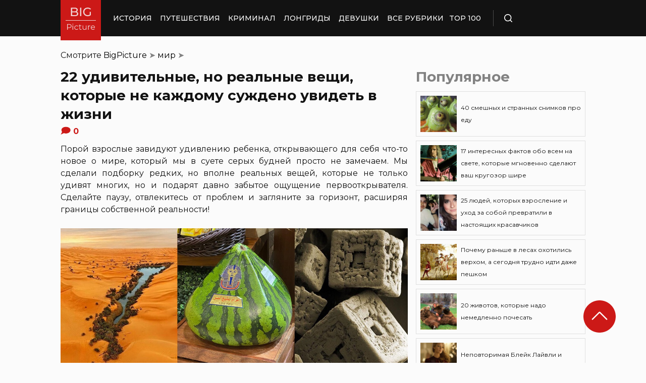

--- FILE ---
content_type: text/html; charset=UTF-8
request_url: https://bigpicture.ru/22-udivitelnye-no-realnye-veshhi-kotorye-ne-kazhdomu-suzhdeno-uvidet-v-zhizni/
body_size: 29996
content:
<!DOCTYPE html>
<html lang="ru" class="no-js">
<head><meta charset="UTF-8"><script>if(navigator.userAgent.match(/MSIE|Internet Explorer/i)||navigator.userAgent.match(/Trident\/7\..*?rv:11/i)){var href=document.location.href;if(!href.match(/[?&]nowprocket/)){if(href.indexOf("?")==-1){if(href.indexOf("#")==-1){document.location.href=href+"?nowprocket=1"}else{document.location.href=href.replace("#","?nowprocket=1#")}}else{if(href.indexOf("#")==-1){document.location.href=href+"&nowprocket=1"}else{document.location.href=href.replace("#","&nowprocket=1#")}}}}</script><script>class RocketLazyLoadScripts{constructor(e){this.triggerEvents=e,this.eventOptions={passive:!0},this.userEventListener=this.triggerListener.bind(this),this.delayedScripts={normal:[],async:[],defer:[]},this.allJQueries=[]}_addUserInteractionListener(e){this.triggerEvents.forEach((t=>window.addEventListener(t,e.userEventListener,e.eventOptions)))}_removeUserInteractionListener(e){this.triggerEvents.forEach((t=>window.removeEventListener(t,e.userEventListener,e.eventOptions)))}triggerListener(){this._removeUserInteractionListener(this),"loading"===document.readyState?document.addEventListener("DOMContentLoaded",this._loadEverythingNow.bind(this)):this._loadEverythingNow()}async _loadEverythingNow(){this._delayEventListeners(),this._delayJQueryReady(this),this._handleDocumentWrite(),this._registerAllDelayedScripts(),this._preloadAllScripts(),await this._loadScriptsFromList(this.delayedScripts.normal),await this._loadScriptsFromList(this.delayedScripts.defer),await this._loadScriptsFromList(this.delayedScripts.async),await this._triggerDOMContentLoaded(),await this._triggerWindowLoad(),window.dispatchEvent(new Event("rocket-allScriptsLoaded"))}_registerAllDelayedScripts(){document.querySelectorAll("script[type=rocketlazyloadscript]").forEach((e=>{e.hasAttribute("src")?e.hasAttribute("async")&&!1!==e.async?this.delayedScripts.async.push(e):e.hasAttribute("defer")&&!1!==e.defer||"module"===e.getAttribute("data-rocket-type")?this.delayedScripts.defer.push(e):this.delayedScripts.normal.push(e):this.delayedScripts.normal.push(e)}))}async _transformScript(e){return await this._requestAnimFrame(),new Promise((t=>{const n=document.createElement("script");let r;[...e.attributes].forEach((e=>{let t=e.nodeName;"type"!==t&&("data-rocket-type"===t&&(t="type",r=e.nodeValue),n.setAttribute(t,e.nodeValue))})),e.hasAttribute("src")?(n.addEventListener("load",t),n.addEventListener("error",t)):(n.text=e.text,t()),e.parentNode.replaceChild(n,e)}))}async _loadScriptsFromList(e){const t=e.shift();return t?(await this._transformScript(t),this._loadScriptsFromList(e)):Promise.resolve()}_preloadAllScripts(){var e=document.createDocumentFragment();[...this.delayedScripts.normal,...this.delayedScripts.defer,...this.delayedScripts.async].forEach((t=>{const n=t.getAttribute("src");if(n){const t=document.createElement("link");t.href=n,t.rel="preload",t.as="script",e.appendChild(t)}})),document.head.appendChild(e)}_delayEventListeners(){let e={};function t(t,n){!function(t){function n(n){return e[t].eventsToRewrite.indexOf(n)>=0?"rocket-"+n:n}e[t]||(e[t]={originalFunctions:{add:t.addEventListener,remove:t.removeEventListener},eventsToRewrite:[]},t.addEventListener=function(){arguments[0]=n(arguments[0]),e[t].originalFunctions.add.apply(t,arguments)},t.removeEventListener=function(){arguments[0]=n(arguments[0]),e[t].originalFunctions.remove.apply(t,arguments)})}(t),e[t].eventsToRewrite.push(n)}function n(e,t){let n=e[t];Object.defineProperty(e,t,{get:()=>n||function(){},set(r){e["rocket"+t]=n=r}})}t(document,"DOMContentLoaded"),t(window,"DOMContentLoaded"),t(window,"load"),t(window,"pageshow"),t(document,"readystatechange"),n(document,"onreadystatechange"),n(window,"onload"),n(window,"onpageshow")}_delayJQueryReady(e){let t=window.jQuery;Object.defineProperty(window,"jQuery",{get:()=>t,set(n){if(n&&n.fn&&!e.allJQueries.includes(n)){n.fn.ready=n.fn.init.prototype.ready=function(t){e.domReadyFired?t.bind(document)(n):document.addEventListener("rocket-DOMContentLoaded",(()=>t.bind(document)(n)))};const t=n.fn.on;n.fn.on=n.fn.init.prototype.on=function(){if(this[0]===window){function e(e){return e.split(" ").map((e=>"load"===e||0===e.indexOf("load.")?"rocket-jquery-load":e)).join(" ")}"string"==typeof arguments[0]||arguments[0]instanceof String?arguments[0]=e(arguments[0]):"object"==typeof arguments[0]&&Object.keys(arguments[0]).forEach((t=>{delete Object.assign(arguments[0],{[e(t)]:arguments[0][t]})[t]}))}return t.apply(this,arguments),this},e.allJQueries.push(n)}t=n}})}async _triggerDOMContentLoaded(){this.domReadyFired=!0,await this._requestAnimFrame(),document.dispatchEvent(new Event("rocket-DOMContentLoaded")),await this._requestAnimFrame(),window.dispatchEvent(new Event("rocket-DOMContentLoaded")),await this._requestAnimFrame(),document.dispatchEvent(new Event("rocket-readystatechange")),await this._requestAnimFrame(),document.rocketonreadystatechange&&document.rocketonreadystatechange()}async _triggerWindowLoad(){await this._requestAnimFrame(),window.dispatchEvent(new Event("rocket-load")),await this._requestAnimFrame(),window.rocketonload&&window.rocketonload(),await this._requestAnimFrame(),this.allJQueries.forEach((e=>e(window).trigger("rocket-jquery-load"))),window.dispatchEvent(new Event("rocket-pageshow")),await this._requestAnimFrame(),window.rocketonpageshow&&window.rocketonpageshow()}_handleDocumentWrite(){const e=new Map;document.write=document.writeln=function(t){const n=document.currentScript,r=document.createRange(),i=n.parentElement;let o=e.get(n);void 0===o&&(o=n.nextSibling,e.set(n,o));const a=document.createDocumentFragment();r.setStart(a,0),a.appendChild(r.createContextualFragment(t)),i.insertBefore(a,o)}}async _requestAnimFrame(){return new Promise((e=>requestAnimationFrame(e)))}static run(){const e=new RocketLazyLoadScripts(["keydown","mousemove","touchmove","touchstart","touchend","wheel"]);e._addUserInteractionListener(e)}}RocketLazyLoadScripts.run();</script>
    
    <meta http-equiv="X-UA-Compatible" content="IE=edge">
    <meta name="viewport" content="width=device-width, initial-scale=1.0">
    <link rel="icon" type="image/png" href="https://bigpicture.ru/wp-content/themes/bigpicture-new/assets/img/favicon.png">

	<meta name='robots' content='index, follow, max-image-preview:large, max-snippet:-1, max-video-preview:-1' />

	
	<title>22 удивительные вещи, которые не каждому суждено увидеть в жизни &#187; BigPicture.ru</title><style id="rocket-critical-css">.aligncenter{clear:both}html,body,div,span,iframe,h1,h2,p,a,img,ul,li,form,header,nav{margin:0;padding:0;border:0;font-size:100%;vertical-align:baseline}:focus{outline:0}*{outline:none!important;-webkit-box-sizing:border-box!important;box-sizing:border-box!important}header,nav{display:block}body{line-height:1}ul{list-style:none}html{font-size:100%;-webkit-text-size-adjust:100%;-ms-text-size-adjust:100%}img{border:0;-ms-interpolation-mode:bicubic}form{margin:0}button,input{font-size:100%;margin:0;vertical-align:baseline;*vertical-align:middle}button,input{line-height:normal}button{text-transform:none}button{-webkit-appearance:button;*overflow:visible}button::-moz-focus-inner,input::-moz-focus-inner{border:0;padding:0}html,button,input{color:#414141}img{vertical-align:middle}.fix{width:100%;max-width:1040px;margin:0 auto}body{background:#f2f2f245}*{-webkit-box-sizing:border-box!important;box-sizing:border-box!important;-webkit-font-smoothing:antialiased;-moz-osx-font-smoothing:grayscale;color:#121212;font-family:'Montserrat',sans-serif;-moz-text-size-adjust:none;-webkit-text-size-adjust:none;-ms-text-size-adjust:none;outline:none!important}a{text-decoration:none}h1,.h1{font-weight:bold;font-size:24px;line-height:133%;text-align:left}h2{font-weight:bold;font-size:20px;line-height:150%}.header{background:#121212;max-height:72px;z-index:2;position:relative}.header_side{-webkit-box-align:center;-ms-flex-align:center;align-items:center;display:-webkit-box;display:-ms-flexbox;display:flex;height:100%}.header .fix{display:-webkit-box;display:-ms-flexbox;display:flex;height:72px;-webkit-box-align:center;-ms-flex-align:center;align-items:center;position:relative;background:inherit}.header_logo{height:80px;width:80px;min-width:80px;-ms-flex-item-align:start;align-self:flex-start;margin-right:24px}.header_logo img{width:100%;height:auto}@media (min-width:1041px){.header_menu{display:flex}}.header_menu ul{display:-webkit-box;display:-ms-flexbox;display:flex;-webkit-box-align:center;-ms-flex-align:center;align-items:center}.header_menu ul li:not(:last-child){margin-right:16px}.header_menu ul li a{color:#FFFFFF;font-weight:500;font-size:14px;line-height:171%;position:relative;white-space:nowrap;display:block;padding:25px 0;text-transform:uppercase}@media (min-width:1041px){.header_menu ul li a:not(.nohover):before{content:'';position:absolute;left:50%;-webkit-transform:translateX(-50%);transform:translateX(-50%);bottom:0;width:0;border-bottom:4px solid #F06313;opacity:0}}.header .additional_link{width:84px;height:100%;display:-webkit-box;display:-ms-flexbox;display:flex;-webkit-box-pack:center;-ms-flex-pack:center;justify-content:center;-webkit-box-align:center;-ms-flex-align:center;align-items:center}.header_search{padding-left:21px;height:32px;border-left:1px solid #4B4B4B;display:-webkit-box;display:-ms-flexbox;display:flex;margin-left:14px;-webkit-box-align:center;-ms-flex-align:center;align-items:center}.header_search_icon{height:16px;width:16px;min-width:16px}.header_search__search_icon{opacity:1}.header_search__close_icon{opacity:0}.search_form{position:absolute;left:0;top:0;z-index:-1;background:#121212;height:100%;display:-webkit-box;display:-ms-flexbox;display:flex;padding:20px;width:100%}.search_form input{background-color:#2e2e2e;color:#fff;font-weight:500;font-size:14px;line-height:24px;border:none;width:85%;display:-webkit-box;display:-ms-flexbox;display:flex;-webkit-box-align:center;-ms-flex-align:center;align-items:center;padding:10px 5px}.search_form button{background:#CC1917;font-weight:500;font-size:14px;display:-webkit-box;display:-ms-flexbox;display:flex;-webkit-box-align:center;-ms-flex-align:center;align-items:center;-webkit-box-pack:center;-ms-flex-pack:center;justify-content:center;line-height:24px;border:none;color:#FFFFFF;width:15%;padding:10px 5px}.hamb{min-width:16px;left:0;width:16px;height:12px;position:relative;-webkit-transform:rotate(0deg);transform:rotate(0deg);display:none;z-index:8}.hamb span{display:block;position:absolute;height:2px;width:100%;background:#FFFFFF;border-radius:1px;opacity:1;left:0;-webkit-transform:rotate(0deg);transform:rotate(0deg)}.hamb span:nth-child(1){top:0}.hamb span:nth-child(2),.hamb span:nth-child(3){top:50%;margin-top:-1px}.hamb span:nth-child(4){bottom:0}.article{font-size:14px;line-height:1.5;font-style:normal;font-weight:normal;display:-webkit-box;display:-ms-flexbox;display:flex;-webkit-box-align:start;-ms-flex-align:start;align-items:flex-start;margin-bottom:72px;margin-top:72px}.article__left_side{max-width:calc(100% - (336px + 16px));flex:2.048}.article__right_side{margin-left:16px;width:100%;flex:1;position:relative}.article__right_side .h1{color:#828282;margin-bottom:16px}.article__right_side .small_cards{margin-bottom:24px}.article__right_side .small_cards__item{padding:8px;display:-webkit-box;display:-ms-flexbox;display:flex;-webkit-box-align:center;-ms-flex-align:center;align-items:center;border:1px solid #DFDFDF;position:relative;text-decoration:none}.article__right_side .small_cards__item:not(:last-child){margin-bottom:8px}.article__right_side .small_cards__item .image{display:inline-block;width:72px;min-width:72px;height:72px;margin-right:8px}.article__right_side .small_cards__item .image img{width:100%;height:100%;-o-object-fit:cover;object-fit:cover;-o-object-position:center;object-position:center}.article__right_side .small_cards__item .title{font-size:12px;line-height:24px}.article p{font-size:16px;line-height:24px;font-style:normal;font-weight:400;margin-bottom:25px;text-align:justify}.article .p span{display:inherit}.article img{max-width:100%;height:auto}.article h1,.article .h1{font-weight:bold;font-size:28px;margin-bottom:32px}.article h2{font-weight:bold;font-size:22px;line-height:160%;margin-bottom:1em;margin-top:1em}.article a,.article a:visited{-webkit-text-decoration-line:underline;text-decoration-line:underline;color:#F06313}.article__left_side img{display:block;margin:10px 0}img.image_full_width{width:100%}#button_up{width:64px;height:64px;position:fixed;outline:none;right:60px;bottom:60px}.article__right_side .h1{margin-bottom:15px;margin-top:0}@media (max-width:1040px){.fix{width:90%}.hamb{display:inline-block;margin-left:24px}.mobile_menu.header_side{position:absolute;left:0;width:100%;background:#1B1B1B;-webkit-box-orient:vertical;-webkit-box-direction:normal;-ms-flex-direction:column;flex-direction:column;-webkit-box-align:center;-ms-flex-align:center;align-items:center;top:100%;z-index:-1;height:auto;-webkit-transform:translateY(-150%);transform:translateY(-150%)}.header{max-height:64px}.header_logo{width:72px;min-width:72px;height:72px}.header .fix{-webkit-box-pack:justify;-ms-flex-pack:justify;justify-content:space-between;height:64px}.header .fix:before,.header .fix:after{content:'';background:inherit;top:0;bottom:0;width:5vw;position:absolute}.header .fix:before{right:100%}.header .fix:after{left:100%}.header_search{border:none;padding:0;margin:0}.header_menu{width:100%}.header_menu ul{-webkit-box-orient:vertical;-webkit-box-direction:normal;-ms-flex-direction:column;flex-direction:column;-webkit-box-align:center;-ms-flex-align:center;align-items:center;background:#1B1B1B;padding-top:16px;width:100vw;margin-left:-5vw}.header_menu ul li{width:inherit}.header_menu ul li:not(:last-child){margin-right:0}.header_menu ul li a{padding:17px 0;text-align:center;background:#1B1B1B;width:inherit;display:-webkit-box;display:-ms-flexbox;display:flex;-webkit-box-align:center;-ms-flex-align:center;align-items:center;-webkit-box-pack:center;-ms-flex-pack:center;justify-content:center}.header .additional_link{height:auto;min-height:72px;margin:0;position:relative;background:#1B1B1B;width:100vw;display:-webkit-box;display:-ms-flexbox;display:flex;-webkit-box-orient:vertical;-webkit-box-direction:normal;-ms-flex-direction:column;flex-direction:column}.article__right_side{display:none}.article__left_side{max-width:100%}.article{margin:56px 0}}@media (max-width:660px){#button_up{display:none!important}.header{max-height:56px}.header .fix{height:56px}.header_logo{width:64px;min-width:64px;height:64px}}.article{margin-top:0px}#breadcrumbs{margin-top:50px;margin-bottom:16px}#breadcrumbs span{color:#828282}#breadcrumbs a{text-decoration:none;color:#000}.single #breadcrumbs .breadcrumb_last{display:none}#button_up{z-index:100}.origin_post{font-size:16px;line-height:24px;font-style:normal;font-weight:400;text-align:justify}</style><link rel="preload" as="style" href="https://fonts.googleapis.com/css2?family=Montserrat%3Aital%2Cwght%400%2C400%3B0%2C500%3B0%2C600%3B0%2C700%3B1%2C400%3B1%2C500&#038;ver=4a623c01403b6241a15e72195e745b4e&#038;display=swap" /><link rel="stylesheet" href="https://fonts.googleapis.com/css2?family=Montserrat%3Aital%2Cwght%400%2C400%3B0%2C500%3B0%2C600%3B0%2C700%3B1%2C400%3B1%2C500&#038;ver=4a623c01403b6241a15e72195e745b4e&#038;display=swap" media="print" onload="this.media='all'" /><noscript><link rel="preload" href="https://fonts.googleapis.com/css2?family=Montserrat%3Aital%2Cwght%400%2C400%3B0%2C500%3B0%2C600%3B0%2C700%3B1%2C400%3B1%2C500&#038;ver=4a623c01403b6241a15e72195e745b4e&#038;display=swap" data-rocket-async="style" as="style" onload="this.onload=null;this.rel='stylesheet'" /></noscript>
	<meta name="description" content="Почувствуйте себя Колумбом с подборкой фотографий удивительных вещей, которые, оказывается, существуют в нашем мире!" />
	<link rel="canonical" href="https://bigpicture.ru/22-udivitelnye-no-realnye-veshhi-kotorye-ne-kazhdomu-suzhdeno-uvidet-v-zhizni/" />
	<meta property="og:locale" content="ru_RU" />
	<meta property="og:type" content="article" />
	<meta property="og:title" content="22 удивительные, но реальные вещи, которые не каждому суждено увидеть в жизни" />
	<meta property="og:description" content="Почувствуйте себя Колумбом с подборкой фотографий удивительных вещей, которые, оказывается, существуют в нашем мире!" />
	<meta property="og:url" content="https://bigpicture.ru/22-udivitelnye-no-realnye-veshhi-kotorye-ne-kazhdomu-suzhdeno-uvidet-v-zhizni/" />
	<meta property="og:site_name" content="БигПикча НОВОСТИ В ФОТОГРАФИЯХ" />
	<meta property="article:author" content="phiesta" />
	<meta property="article:published_time" content="2025-07-06T20:50:00+00:00" />
	<meta property="og:image" content="https://bigpicture.ru/wp-content/uploads/2020/10/159-4.jpg" />
	<meta property="og:image:width" content="960" />
	<meta property="og:image:height" content="602" />
	<meta property="og:image:type" content="image/jpeg" />
	<meta name="author" content="phiesta" />
	<meta name="twitter:card" content="summary_large_image" />
	<meta name="twitter:label1" content="Написано автором" />
	<meta name="twitter:data1" content="phiesta" />
	<script type="application/ld+json" class="yoast-schema-graph">{"@context":"https://schema.org","@graph":[{"@type":"Article","@id":"https://bigpicture.ru/22-udivitelnye-no-realnye-veshhi-kotorye-ne-kazhdomu-suzhdeno-uvidet-v-zhizni/#article","isPartOf":{"@id":"https://bigpicture.ru/22-udivitelnye-no-realnye-veshhi-kotorye-ne-kazhdomu-suzhdeno-uvidet-v-zhizni/"},"author":{"name":"phiesta","@id":"https://bigpicture.ru/#/schema/person/79f9dc793b37e34b38f3df32d147d823"},"headline":"22 удивительные, но реальные вещи, которые не каждому суждено увидеть в жизни","datePublished":"2025-07-06T20:50:00+00:00","dateModified":"2025-07-06T20:50:00+00:00","mainEntityOfPage":{"@id":"https://bigpicture.ru/22-udivitelnye-no-realnye-veshhi-kotorye-ne-kazhdomu-suzhdeno-uvidet-v-zhizni/"},"wordCount":286,"publisher":{"@id":"https://bigpicture.ru/#organization"},"image":{"@id":"https://bigpicture.ru/22-udivitelnye-no-realnye-veshhi-kotorye-ne-kazhdomu-suzhdeno-uvidet-v-zhizni/#primaryimage"},"thumbnailUrl":"https://bigpicture.ru/wp-content/uploads/2020/10/4ovlolf9i2621.jpg","keywords":["вещи","реальность","удивительное","фотоподборка"],"articleSection":["животные","мир","природа"],"inLanguage":"ru-RU"},{"@type":"WebPage","@id":"https://bigpicture.ru/22-udivitelnye-no-realnye-veshhi-kotorye-ne-kazhdomu-suzhdeno-uvidet-v-zhizni/","url":"https://bigpicture.ru/22-udivitelnye-no-realnye-veshhi-kotorye-ne-kazhdomu-suzhdeno-uvidet-v-zhizni/","name":"22 удивительные вещи, которые не каждому суждено увидеть в жизни &#187; BigPicture.ru","isPartOf":{"@id":"https://bigpicture.ru/#website"},"primaryImageOfPage":{"@id":"https://bigpicture.ru/22-udivitelnye-no-realnye-veshhi-kotorye-ne-kazhdomu-suzhdeno-uvidet-v-zhizni/#primaryimage"},"image":{"@id":"https://bigpicture.ru/22-udivitelnye-no-realnye-veshhi-kotorye-ne-kazhdomu-suzhdeno-uvidet-v-zhizni/#primaryimage"},"thumbnailUrl":"https://bigpicture.ru/wp-content/uploads/2020/10/4ovlolf9i2621.jpg","datePublished":"2025-07-06T20:50:00+00:00","dateModified":"2025-07-06T20:50:00+00:00","description":"Почувствуйте себя Колумбом с подборкой фотографий удивительных вещей, которые, оказывается, существуют в нашем мире!","breadcrumb":{"@id":"https://bigpicture.ru/22-udivitelnye-no-realnye-veshhi-kotorye-ne-kazhdomu-suzhdeno-uvidet-v-zhizni/#breadcrumb"},"inLanguage":"ru-RU","potentialAction":[{"@type":"ReadAction","target":["https://bigpicture.ru/22-udivitelnye-no-realnye-veshhi-kotorye-ne-kazhdomu-suzhdeno-uvidet-v-zhizni/"]}]},{"@type":"ImageObject","inLanguage":"ru-RU","@id":"https://bigpicture.ru/22-udivitelnye-no-realnye-veshhi-kotorye-ne-kazhdomu-suzhdeno-uvidet-v-zhizni/#primaryimage","url":"https://bigpicture.ru/wp-content/uploads/2020/10/4ovlolf9i2621.jpg","contentUrl":"https://bigpicture.ru/wp-content/uploads/2020/10/4ovlolf9i2621.jpg","width":960,"height":602},{"@type":"BreadcrumbList","@id":"https://bigpicture.ru/22-udivitelnye-no-realnye-veshhi-kotorye-ne-kazhdomu-suzhdeno-uvidet-v-zhizni/#breadcrumb","itemListElement":[{"@type":"ListItem","position":1,"name":"BigPicture","item":"https://bigpicture.ru/"},{"@type":"ListItem","position":2,"name":"мир","item":"https://bigpicture.ru/category/mirr/"},{"@type":"ListItem","position":3,"name":"22 удивительные, но реальные вещи, которые не каждому суждено увидеть в жизни"}]},{"@type":"WebSite","@id":"https://bigpicture.ru/#website","url":"https://bigpicture.ru/","name":"БигПикча НОВОСТИ В ФОТОГРАФИЯХ","description":"Фоторепортажи, фотопроекты, полезные статьи, интересные истории, лонгриды, тесты, мемы","publisher":{"@id":"https://bigpicture.ru/#organization"},"potentialAction":[{"@type":"SearchAction","target":{"@type":"EntryPoint","urlTemplate":"https://bigpicture.ru/?s={search_term_string}"},"query-input":"required name=search_term_string"}],"inLanguage":"ru-RU"},{"@type":"Organization","@id":"https://bigpicture.ru/#organization","name":"BigPicture.ru Новости в фотографиях","url":"https://bigpicture.ru/","logo":{"@type":"ImageObject","inLanguage":"ru-RU","@id":"https://bigpicture.ru/#/schema/logo/image/","url":"https://bigpicture.ru/wp-content/uploads/2021/10/bigpicture_ru_bigpiclogo.png","contentUrl":"https://bigpicture.ru/wp-content/uploads/2021/10/bigpicture_ru_bigpiclogo.png","width":989,"height":689,"caption":"BigPicture.ru Новости в фотографиях"},"image":{"@id":"https://bigpicture.ru/#/schema/logo/image/"}},{"@type":"Person","@id":"https://bigpicture.ru/#/schema/person/79f9dc793b37e34b38f3df32d147d823","name":"phiesta","image":{"@type":"ImageObject","inLanguage":"ru-RU","@id":"https://bigpicture.ru/#/schema/person/image/","url":"https://secure.gravatar.com/avatar/b318a7d58a7e633b6bd20dce33175c71a098fb0308503b74243a8bf128f70327?s=96&d=mm&r=g","contentUrl":"https://secure.gravatar.com/avatar/b318a7d58a7e633b6bd20dce33175c71a098fb0308503b74243a8bf128f70327?s=96&d=mm&r=g","caption":"phiesta"},"sameAs":["phiesta"]}]}</script>
	


<link rel='dns-prefetch' href='//fonts.googleapis.com' />
<link href='https://fonts.gstatic.com' crossorigin rel='preconnect' />
<link rel="alternate" title="oEmbed (JSON)" type="application/json+oembed" href="https://bigpicture.ru/wp-json/oembed/1.0/embed?url=https%3A%2F%2Fbigpicture.ru%2F22-udivitelnye-no-realnye-veshhi-kotorye-ne-kazhdomu-suzhdeno-uvidet-v-zhizni%2F" />
<link rel="alternate" title="oEmbed (XML)" type="text/xml+oembed" href="https://bigpicture.ru/wp-json/oembed/1.0/embed?url=https%3A%2F%2Fbigpicture.ru%2F22-udivitelnye-no-realnye-veshhi-kotorye-ne-kazhdomu-suzhdeno-uvidet-v-zhizni%2F&#038;format=xml" />
<style id='wp-img-auto-sizes-contain-inline-css' type='text/css'>
img:is([sizes=auto i],[sizes^="auto," i]){contain-intrinsic-size:3000px 1500px}
/*# sourceURL=wp-img-auto-sizes-contain-inline-css */
</style>
<style id='wp-emoji-styles-inline-css' type='text/css'>

	img.wp-smiley, img.emoji {
		display: inline !important;
		border: none !important;
		box-shadow: none !important;
		height: 1em !important;
		width: 1em !important;
		margin: 0 0.07em !important;
		vertical-align: -0.1em !important;
		background: none !important;
		padding: 0 !important;
	}
/*# sourceURL=wp-emoji-styles-inline-css */
</style>
<style id='wp-block-library-inline-css' type='text/css'>
:root{--wp-block-synced-color:#7a00df;--wp-block-synced-color--rgb:122,0,223;--wp-bound-block-color:var(--wp-block-synced-color);--wp-editor-canvas-background:#ddd;--wp-admin-theme-color:#007cba;--wp-admin-theme-color--rgb:0,124,186;--wp-admin-theme-color-darker-10:#006ba1;--wp-admin-theme-color-darker-10--rgb:0,107,160.5;--wp-admin-theme-color-darker-20:#005a87;--wp-admin-theme-color-darker-20--rgb:0,90,135;--wp-admin-border-width-focus:2px}@media (min-resolution:192dpi){:root{--wp-admin-border-width-focus:1.5px}}.wp-element-button{cursor:pointer}:root .has-very-light-gray-background-color{background-color:#eee}:root .has-very-dark-gray-background-color{background-color:#313131}:root .has-very-light-gray-color{color:#eee}:root .has-very-dark-gray-color{color:#313131}:root .has-vivid-green-cyan-to-vivid-cyan-blue-gradient-background{background:linear-gradient(135deg,#00d084,#0693e3)}:root .has-purple-crush-gradient-background{background:linear-gradient(135deg,#34e2e4,#4721fb 50%,#ab1dfe)}:root .has-hazy-dawn-gradient-background{background:linear-gradient(135deg,#faaca8,#dad0ec)}:root .has-subdued-olive-gradient-background{background:linear-gradient(135deg,#fafae1,#67a671)}:root .has-atomic-cream-gradient-background{background:linear-gradient(135deg,#fdd79a,#004a59)}:root .has-nightshade-gradient-background{background:linear-gradient(135deg,#330968,#31cdcf)}:root .has-midnight-gradient-background{background:linear-gradient(135deg,#020381,#2874fc)}:root{--wp--preset--font-size--normal:16px;--wp--preset--font-size--huge:42px}.has-regular-font-size{font-size:1em}.has-larger-font-size{font-size:2.625em}.has-normal-font-size{font-size:var(--wp--preset--font-size--normal)}.has-huge-font-size{font-size:var(--wp--preset--font-size--huge)}.has-text-align-center{text-align:center}.has-text-align-left{text-align:left}.has-text-align-right{text-align:right}.has-fit-text{white-space:nowrap!important}#end-resizable-editor-section{display:none}.aligncenter{clear:both}.items-justified-left{justify-content:flex-start}.items-justified-center{justify-content:center}.items-justified-right{justify-content:flex-end}.items-justified-space-between{justify-content:space-between}.screen-reader-text{border:0;clip-path:inset(50%);height:1px;margin:-1px;overflow:hidden;padding:0;position:absolute;width:1px;word-wrap:normal!important}.screen-reader-text:focus{background-color:#ddd;clip-path:none;color:#444;display:block;font-size:1em;height:auto;left:5px;line-height:normal;padding:15px 23px 14px;text-decoration:none;top:5px;width:auto;z-index:100000}html :where(.has-border-color){border-style:solid}html :where([style*=border-top-color]){border-top-style:solid}html :where([style*=border-right-color]){border-right-style:solid}html :where([style*=border-bottom-color]){border-bottom-style:solid}html :where([style*=border-left-color]){border-left-style:solid}html :where([style*=border-width]){border-style:solid}html :where([style*=border-top-width]){border-top-style:solid}html :where([style*=border-right-width]){border-right-style:solid}html :where([style*=border-bottom-width]){border-bottom-style:solid}html :where([style*=border-left-width]){border-left-style:solid}html :where(img[class*=wp-image-]){height:auto;max-width:100%}:where(figure){margin:0 0 1em}html :where(.is-position-sticky){--wp-admin--admin-bar--position-offset:var(--wp-admin--admin-bar--height,0px)}@media screen and (max-width:600px){html :where(.is-position-sticky){--wp-admin--admin-bar--position-offset:0px}}

/*# sourceURL=wp-block-library-inline-css */
</style><style id='global-styles-inline-css' type='text/css'>
:root{--wp--preset--aspect-ratio--square: 1;--wp--preset--aspect-ratio--4-3: 4/3;--wp--preset--aspect-ratio--3-4: 3/4;--wp--preset--aspect-ratio--3-2: 3/2;--wp--preset--aspect-ratio--2-3: 2/3;--wp--preset--aspect-ratio--16-9: 16/9;--wp--preset--aspect-ratio--9-16: 9/16;--wp--preset--color--black: #000000;--wp--preset--color--cyan-bluish-gray: #abb8c3;--wp--preset--color--white: #ffffff;--wp--preset--color--pale-pink: #f78da7;--wp--preset--color--vivid-red: #cf2e2e;--wp--preset--color--luminous-vivid-orange: #ff6900;--wp--preset--color--luminous-vivid-amber: #fcb900;--wp--preset--color--light-green-cyan: #7bdcb5;--wp--preset--color--vivid-green-cyan: #00d084;--wp--preset--color--pale-cyan-blue: #8ed1fc;--wp--preset--color--vivid-cyan-blue: #0693e3;--wp--preset--color--vivid-purple: #9b51e0;--wp--preset--gradient--vivid-cyan-blue-to-vivid-purple: linear-gradient(135deg,rgb(6,147,227) 0%,rgb(155,81,224) 100%);--wp--preset--gradient--light-green-cyan-to-vivid-green-cyan: linear-gradient(135deg,rgb(122,220,180) 0%,rgb(0,208,130) 100%);--wp--preset--gradient--luminous-vivid-amber-to-luminous-vivid-orange: linear-gradient(135deg,rgb(252,185,0) 0%,rgb(255,105,0) 100%);--wp--preset--gradient--luminous-vivid-orange-to-vivid-red: linear-gradient(135deg,rgb(255,105,0) 0%,rgb(207,46,46) 100%);--wp--preset--gradient--very-light-gray-to-cyan-bluish-gray: linear-gradient(135deg,rgb(238,238,238) 0%,rgb(169,184,195) 100%);--wp--preset--gradient--cool-to-warm-spectrum: linear-gradient(135deg,rgb(74,234,220) 0%,rgb(151,120,209) 20%,rgb(207,42,186) 40%,rgb(238,44,130) 60%,rgb(251,105,98) 80%,rgb(254,248,76) 100%);--wp--preset--gradient--blush-light-purple: linear-gradient(135deg,rgb(255,206,236) 0%,rgb(152,150,240) 100%);--wp--preset--gradient--blush-bordeaux: linear-gradient(135deg,rgb(254,205,165) 0%,rgb(254,45,45) 50%,rgb(107,0,62) 100%);--wp--preset--gradient--luminous-dusk: linear-gradient(135deg,rgb(255,203,112) 0%,rgb(199,81,192) 50%,rgb(65,88,208) 100%);--wp--preset--gradient--pale-ocean: linear-gradient(135deg,rgb(255,245,203) 0%,rgb(182,227,212) 50%,rgb(51,167,181) 100%);--wp--preset--gradient--electric-grass: linear-gradient(135deg,rgb(202,248,128) 0%,rgb(113,206,126) 100%);--wp--preset--gradient--midnight: linear-gradient(135deg,rgb(2,3,129) 0%,rgb(40,116,252) 100%);--wp--preset--font-size--small: 13px;--wp--preset--font-size--medium: 20px;--wp--preset--font-size--large: 36px;--wp--preset--font-size--x-large: 42px;--wp--preset--spacing--20: 0.44rem;--wp--preset--spacing--30: 0.67rem;--wp--preset--spacing--40: 1rem;--wp--preset--spacing--50: 1.5rem;--wp--preset--spacing--60: 2.25rem;--wp--preset--spacing--70: 3.38rem;--wp--preset--spacing--80: 5.06rem;--wp--preset--shadow--natural: 6px 6px 9px rgba(0, 0, 0, 0.2);--wp--preset--shadow--deep: 12px 12px 50px rgba(0, 0, 0, 0.4);--wp--preset--shadow--sharp: 6px 6px 0px rgba(0, 0, 0, 0.2);--wp--preset--shadow--outlined: 6px 6px 0px -3px rgb(255, 255, 255), 6px 6px rgb(0, 0, 0);--wp--preset--shadow--crisp: 6px 6px 0px rgb(0, 0, 0);}:where(.is-layout-flex){gap: 0.5em;}:where(.is-layout-grid){gap: 0.5em;}body .is-layout-flex{display: flex;}.is-layout-flex{flex-wrap: wrap;align-items: center;}.is-layout-flex > :is(*, div){margin: 0;}body .is-layout-grid{display: grid;}.is-layout-grid > :is(*, div){margin: 0;}:where(.wp-block-columns.is-layout-flex){gap: 2em;}:where(.wp-block-columns.is-layout-grid){gap: 2em;}:where(.wp-block-post-template.is-layout-flex){gap: 1.25em;}:where(.wp-block-post-template.is-layout-grid){gap: 1.25em;}.has-black-color{color: var(--wp--preset--color--black) !important;}.has-cyan-bluish-gray-color{color: var(--wp--preset--color--cyan-bluish-gray) !important;}.has-white-color{color: var(--wp--preset--color--white) !important;}.has-pale-pink-color{color: var(--wp--preset--color--pale-pink) !important;}.has-vivid-red-color{color: var(--wp--preset--color--vivid-red) !important;}.has-luminous-vivid-orange-color{color: var(--wp--preset--color--luminous-vivid-orange) !important;}.has-luminous-vivid-amber-color{color: var(--wp--preset--color--luminous-vivid-amber) !important;}.has-light-green-cyan-color{color: var(--wp--preset--color--light-green-cyan) !important;}.has-vivid-green-cyan-color{color: var(--wp--preset--color--vivid-green-cyan) !important;}.has-pale-cyan-blue-color{color: var(--wp--preset--color--pale-cyan-blue) !important;}.has-vivid-cyan-blue-color{color: var(--wp--preset--color--vivid-cyan-blue) !important;}.has-vivid-purple-color{color: var(--wp--preset--color--vivid-purple) !important;}.has-black-background-color{background-color: var(--wp--preset--color--black) !important;}.has-cyan-bluish-gray-background-color{background-color: var(--wp--preset--color--cyan-bluish-gray) !important;}.has-white-background-color{background-color: var(--wp--preset--color--white) !important;}.has-pale-pink-background-color{background-color: var(--wp--preset--color--pale-pink) !important;}.has-vivid-red-background-color{background-color: var(--wp--preset--color--vivid-red) !important;}.has-luminous-vivid-orange-background-color{background-color: var(--wp--preset--color--luminous-vivid-orange) !important;}.has-luminous-vivid-amber-background-color{background-color: var(--wp--preset--color--luminous-vivid-amber) !important;}.has-light-green-cyan-background-color{background-color: var(--wp--preset--color--light-green-cyan) !important;}.has-vivid-green-cyan-background-color{background-color: var(--wp--preset--color--vivid-green-cyan) !important;}.has-pale-cyan-blue-background-color{background-color: var(--wp--preset--color--pale-cyan-blue) !important;}.has-vivid-cyan-blue-background-color{background-color: var(--wp--preset--color--vivid-cyan-blue) !important;}.has-vivid-purple-background-color{background-color: var(--wp--preset--color--vivid-purple) !important;}.has-black-border-color{border-color: var(--wp--preset--color--black) !important;}.has-cyan-bluish-gray-border-color{border-color: var(--wp--preset--color--cyan-bluish-gray) !important;}.has-white-border-color{border-color: var(--wp--preset--color--white) !important;}.has-pale-pink-border-color{border-color: var(--wp--preset--color--pale-pink) !important;}.has-vivid-red-border-color{border-color: var(--wp--preset--color--vivid-red) !important;}.has-luminous-vivid-orange-border-color{border-color: var(--wp--preset--color--luminous-vivid-orange) !important;}.has-luminous-vivid-amber-border-color{border-color: var(--wp--preset--color--luminous-vivid-amber) !important;}.has-light-green-cyan-border-color{border-color: var(--wp--preset--color--light-green-cyan) !important;}.has-vivid-green-cyan-border-color{border-color: var(--wp--preset--color--vivid-green-cyan) !important;}.has-pale-cyan-blue-border-color{border-color: var(--wp--preset--color--pale-cyan-blue) !important;}.has-vivid-cyan-blue-border-color{border-color: var(--wp--preset--color--vivid-cyan-blue) !important;}.has-vivid-purple-border-color{border-color: var(--wp--preset--color--vivid-purple) !important;}.has-vivid-cyan-blue-to-vivid-purple-gradient-background{background: var(--wp--preset--gradient--vivid-cyan-blue-to-vivid-purple) !important;}.has-light-green-cyan-to-vivid-green-cyan-gradient-background{background: var(--wp--preset--gradient--light-green-cyan-to-vivid-green-cyan) !important;}.has-luminous-vivid-amber-to-luminous-vivid-orange-gradient-background{background: var(--wp--preset--gradient--luminous-vivid-amber-to-luminous-vivid-orange) !important;}.has-luminous-vivid-orange-to-vivid-red-gradient-background{background: var(--wp--preset--gradient--luminous-vivid-orange-to-vivid-red) !important;}.has-very-light-gray-to-cyan-bluish-gray-gradient-background{background: var(--wp--preset--gradient--very-light-gray-to-cyan-bluish-gray) !important;}.has-cool-to-warm-spectrum-gradient-background{background: var(--wp--preset--gradient--cool-to-warm-spectrum) !important;}.has-blush-light-purple-gradient-background{background: var(--wp--preset--gradient--blush-light-purple) !important;}.has-blush-bordeaux-gradient-background{background: var(--wp--preset--gradient--blush-bordeaux) !important;}.has-luminous-dusk-gradient-background{background: var(--wp--preset--gradient--luminous-dusk) !important;}.has-pale-ocean-gradient-background{background: var(--wp--preset--gradient--pale-ocean) !important;}.has-electric-grass-gradient-background{background: var(--wp--preset--gradient--electric-grass) !important;}.has-midnight-gradient-background{background: var(--wp--preset--gradient--midnight) !important;}.has-small-font-size{font-size: var(--wp--preset--font-size--small) !important;}.has-medium-font-size{font-size: var(--wp--preset--font-size--medium) !important;}.has-large-font-size{font-size: var(--wp--preset--font-size--large) !important;}.has-x-large-font-size{font-size: var(--wp--preset--font-size--x-large) !important;}
/*# sourceURL=global-styles-inline-css */
</style>

<style id='classic-theme-styles-inline-css' type='text/css'>
/*! This file is auto-generated */
.wp-block-button__link{color:#fff;background-color:#32373c;border-radius:9999px;box-shadow:none;text-decoration:none;padding:calc(.667em + 2px) calc(1.333em + 2px);font-size:1.125em}.wp-block-file__button{background:#32373c;color:#fff;text-decoration:none}
/*# sourceURL=/wp-includes/css/classic-themes.min.css */
</style>

<link rel='preload'  href='https://bigpicture.ru/wp-content/themes/bigpicture-new/assets/css/reset.css?ver=4a623c01403b6241a15e72195e745b4e' data-rocket-async="style" as="style" onload="this.onload=null;this.rel='stylesheet'" type='text/css' media='all' />
<link rel='preload'  href='https://bigpicture.ru/wp-content/themes/bigpicture-new/assets/css/scroll-pagination.css?ver=4a623c01403b6241a15e72195e745b4e' data-rocket-async="style" as="style" onload="this.onload=null;this.rel='stylesheet'" type='text/css' media='all' />
<link rel='preload'  href='https://bigpicture.ru/wp-content/themes/bigpicture-new/assets/css/style.css?ver=4a623c01403b6241a15e72195e745b4e' data-rocket-async="style" as="style" onload="this.onload=null;this.rel='stylesheet'" type='text/css' media='all' />
<link rel='preload'  href='https://bigpicture.ru/wp-content/themes/bigpicture-new/assets/css/media.css?ver=4a623c01403b6241a15e72195e745b4e' data-rocket-async="style" as="style" onload="this.onload=null;this.rel='stylesheet'" type='text/css' media='all' />
<link rel='preload'  href='https://bigpicture.ru/wp-content/themes/bigpicture-new/assets/css/new-style.css?ver=4a623c01403b6241a15e72195e745b4e' data-rocket-async="style" as="style" onload="this.onload=null;this.rel='stylesheet'" type='text/css' media='all' />
<script type="rocketlazyloadscript" data-rocket-type="text/javascript" src="https://bigpicture.ru/wp-includes/js/jquery/jquery.min.js?ver=3.7.1" id="jquery-core-js" defer></script>
<script type="rocketlazyloadscript" data-rocket-type="text/javascript" src="https://bigpicture.ru/wp-includes/js/jquery/jquery-migrate.min.js?ver=3.4.1" id="jquery-migrate-js" defer></script>
<script type="rocketlazyloadscript" data-rocket-type="text/javascript" src="https://bigpicture.ru/wp-content/themes/bigpicture-new/assets/js/custom-scroll-pagination.js?ver=4a623c01403b6241a15e72195e745b4e" id="bp-scroll-pagination-js" defer></script>
<link rel="https://api.w.org/" href="https://bigpicture.ru/wp-json/" /><link rel="alternate" title="JSON" type="application/json" href="https://bigpicture.ru/wp-json/wp/v2/posts/1373988" />
<noscript><style id="rocket-lazyload-nojs-css">.rll-youtube-player, [data-lazy-src]{display:none !important;}</style></noscript><script type="rocketlazyloadscript">
/*! loadCSS rel=preload polyfill. [c]2017 Filament Group, Inc. MIT License */
(function(w){"use strict";if(!w.loadCSS){w.loadCSS=function(){}}
var rp=loadCSS.relpreload={};rp.support=(function(){var ret;try{ret=w.document.createElement("link").relList.supports("preload")}catch(e){ret=!1}
return function(){return ret}})();rp.bindMediaToggle=function(link){var finalMedia=link.media||"all";function enableStylesheet(){link.media=finalMedia}
if(link.addEventListener){link.addEventListener("load",enableStylesheet)}else if(link.attachEvent){link.attachEvent("onload",enableStylesheet)}
setTimeout(function(){link.rel="stylesheet";link.media="only x"});setTimeout(enableStylesheet,3000)};rp.poly=function(){if(rp.support()){return}
var links=w.document.getElementsByTagName("link");for(var i=0;i<links.length;i++){var link=links[i];if(link.rel==="preload"&&link.getAttribute("as")==="style"&&!link.getAttribute("data-loadcss")){link.setAttribute("data-loadcss",!0);rp.bindMediaToggle(link)}}};if(!rp.support()){rp.poly();var run=w.setInterval(rp.poly,500);if(w.addEventListener){w.addEventListener("load",function(){rp.poly();w.clearInterval(run)})}else if(w.attachEvent){w.attachEvent("onload",function(){rp.poly();w.clearInterval(run)})}}
if(typeof exports!=="undefined"){exports.loadCSS=loadCSS}
else{w.loadCSS=loadCSS}}(typeof global!=="undefined"?global:this))
</script>
                
	<meta name="msvalidate.01" content="94799B5C7926BDAC31607177FF9416A9" /> 
	<meta name='wmail-verification' content='eb76ebdd61020c1fa54691e6e945ee77' /> 
	<meta name="verify-admitad" content="85aa579eea" /> 
	<meta name="pmail-verification" content="1eb65fdd4af620d88b0a184aeda4e8e0">

	<meta name="cmsmagazine" content="4c8ecdd8a707d4bd711f02b2e5b56053" />

    <script type="rocketlazyloadscript">
        var ajaxurl = 'https://bigpicture.ru/wp-admin/admin-ajax.php';
    </script>

            
        <script async type='text/javascript' src="//s.luxcdn.com/t/195490/360_light.js"></script>
        
    </head>
<body class="wp-singular post-template-default single single-post postid-1373988 single-format-standard wp-theme-bigpicture-new">
            
        <script type="rocketlazyloadscript" async src="https://yandex.ru/ads/system/header-bidding.js"></script>
        <script type="rocketlazyloadscript" data-rocket-type="text/javascript" src="https://ads.digitalcaramel.com/js/bigpicture.ru.js" defer></script>
        <script type="rocketlazyloadscript">window.yaContextCb = window.yaContextCb || []</script>
        <script type="rocketlazyloadscript" src="https://yandex.ru/ads/system/context.js" async></script>
        
        
            <script type="rocketlazyloadscript" data-rocket-type="text/javascript" async src="https://relap.io/v7/relap.js" data-relap-token="VbvC8QOH7hPuQ0ZD"></script>
        

        
        
        <script type="rocketlazyloadscript">
        (function(r,G,t){function H(){var a=!1;if(c===c.top)a=e.referrer;else try{a=c.top.location.href}catch(b){a=e.referrer?e.referrer:c.location.href}return a}function I(){var a=!1;if(c===c.top)a=c.location;else try{a=c.top.location.href?c.top.location:!1}catch(b){e.referrer?(a=e,a=a.createElement("a"),a.href=e.referrer):a=c.location}a&&(a=J={href:a.href,host:a.host,hostname:a.hostname,origin:a.origin,pathname:a.pathname,port:a.port,protocol:a.protocol,hash:a.hash,search:a.search});return a}function u(){var a=
        !1;try{a=c.top.document.getElementsByTagName("title")[0].innerHTML}catch(b){}if(!a)try{a=e.getElementsByTagName("title")[0].innerHTML}catch(b){}a&&(a=a.trim().substring(0,256));return a}function z(a){return Object.keys(a).map(function(b){return b+"="+encodeURIComponent(a[b])}).join("&")}function f(a){return"undefined"!=typeof a}function p(a,b){b=f(b)?b:!1;return f(a)?a:b}function A(a,b){return f(b)?(b=Math.pow(10,b),Math.round(a*b)/b):Math.round(a)}function K(a){a=""+a;var b=0,d;for(d=0;d<a.length;d++){var g=
        a.charCodeAt(d);b=(b<<5)-b+g;b|=0}return b}function v(){var a=e.querySelector("script").parentNode;v=function(){return a};return v()}function L(){var a=c;try{a=a.top}catch(g){}var b=!1;try{b=p(a[M])}catch(g){}if(b&&-1!==p(b.contentAlert,-1))a=!!b.contentAlert;else if(b=e,a=null,b){b=b||e;b=b.getElementsByTagName("meta");for(var d=b.length;d--;)if("clickio-content"===p(b[d].name).toLowerCase()&&p(b[d].content)){a="alert"==b[d].content.toLowerCase();break}}return a}function w(){if(h.length&&f(c.yaContextCb)&&
        null!==k.state)for(var a=0;a<h.length;a++)c.yaContextCb.push(h[a]),h.splice(a,1),a--}function q(a){a?l(1):l(0);w();t&&"function"===typeof t&&t(k.state)}function l(a){k.state=a}function B(){var a=L();if(null!==a)return q(!a),!0;a={site_area_id:r};var b=u();b&&(a.title=b);(b=H())&&(a.r=b);(b=I().href)&&(a.l=b);var d=K(z(a));if(f(x[d]))return q(x[d]),!0;var g=!1,m="__lxCstmChk__"+((new Date).getTime()%1E7*100+A(99*Math.random()));c[m]={};c[m].adxAllowed=function(C){g||(g=!0,y&&(clearTimeout(y),y=null),
        x[d]=C,q(C),delete c[m])};a.f=m;a.rt=(new Date).getTime()%1E7*100+A(99*Math.random());var n=e.createElement("script");n.setAttribute("type","text/javascript");n.setAttribute("src","https://luxcdn.com/hbadx/?"+z(a));n.onload=function(){D.removeChild(n)};D.appendChild(n);var y=setTimeout(function(){g||(g=!0,console.log("policy timeout"),q(0),delete c[m])},G)}var e=document,c=window,J=null,M="__lxG__";if(f(c.__clADF__)&&f(c.__clADF__.cmd)&&f(c.__clADF__.cmd.enqueued))return!1;c.__clADF__=c.__clADF__||
        {};var k=c.__clADF__;l(null);k.cmd=k.cmd||[];var h=k.cmd;if(f(Object.defineProperty))Object.defineProperty(h,"enqueued",{enumerable:!1,configurable:!1,writable:!1,value:"static"}),Object.defineProperty(h,"push",{configurable:!0,enumerable:!1,writable:!0,value:function(){var a=Array.prototype.push.apply(this,arguments);w();return a}});else{h.enqueued=!0;var E=function(){w();setTimeout(function(){E()},50)};E()}var F=u(),D=v();l(0);var x={};c.addEventListener("scroll",function(){var a=u();a!==F&&(F=
        a,l(null),B())});B()})(
            195490,
            3000
        );
        </script>

        

        
        <script async type="text/javascript" src="//s.luxcdn.com/t/195490/360_light.js"></script>
        
    
                                        
                
            
    
    <script type="text/javascript">!(function(w,d,s,l,x){w[l]=w[l]||[];w[l].t=w[l].t||new Date().getTime();var f=d.getElementsByTagName(s)[0],j=d.createElement(s);j.async=!0;j.src='//web.tolstoycomments.com/sitejs/app.js?i='+l+'&x='+x+'&t='+w[l].t;f.parentNode.insertBefore(j,f);})(window,document,'script','tolstoycomments','3395');</script>
    

    
    <script type="rocketlazyloadscript" data-rocket-type="text/javascript">
    var _tmr = window._tmr || (window._tmr = []);
    _tmr.push({id: "3083113", type: "pageView", start: (new Date()).getTime()});
    (function (d, w, id) {
    if (d.getElementById(id)) return;
    var ts = d.createElement("script"); ts.type = "text/javascript"; ts.async = true; ts.id = id;
    ts.src = "https://top-fwz1.mail.ru/js/code.js";
    var f = function () {var s = d.getElementsByTagName("script")[0]; s.parentNode.insertBefore(ts, s);};
    if (w.opera == "[object Opera]") { d.addEventListener("DOMContentLoaded", f, false); } else { f(); }
    })(document, window, "topmailru-code");
    </script><noscript><div>
        <img src="https://top-fwz1.mail.ru/counter?id=3083113;js=na" style="border:0;position:absolute;left:-9999px;" alt="Top.Mail.Ru" />
    </div></noscript>
    


    
    <script type="rocketlazyloadscript" data-rocket-type="text/javascript" >
        (function(m,e,t,r,i,k,a){m[i]=m[i]||function(){(m[i].a=m[i].a||[]).push(arguments)};
        m[i].l=1*new Date();k=e.createElement(t),a=e.getElementsByTagName(t)[0],k.async=1,k.src=r,a.parentNode.insertBefore(k,a)})
        (window, document, "script", "https://mc.yandex.ru/metrika/tag.js", "ym");

        ym(46799085, "init", {
                clickmap:true,
                trackLinks:true,
                accurateTrackBounce:true,
                webvisor:true,
                trackHash:true
        });
        </script>
        <noscript><div><img src="https://mc.yandex.ru/watch/46799085" style="position:absolute; left:-9999px;" alt="" /></div></noscript>
        

    
    <script type="rocketlazyloadscript" async src="https://www.googletagmanager.com/gtag/js?id=UA-123181515-1"></script>
    <script type="rocketlazyloadscript">
    window.dataLayer = window.dataLayer || [];
    function gtag(){dataLayer.push(arguments);}
    gtag('js', new Date());
    gtag('config', 'UA-123181515-1');
    </script>
    

    
    <script type="rocketlazyloadscript">
    !function(f,b,e,v,n,t,s)
    {if(f.fbq)return;n=f.fbq=function(){n.callMethod?
    n.callMethod.apply(n,arguments):n.queue.push(arguments)};
    if(!f._fbq)f._fbq=n;n.push=n;n.loaded=!0;n.version='2.0';
    n.queue=[];t=b.createElement(e);t.async=!0;
    t.src=v;s=b.getElementsByTagName(e)[0];
    s.parentNode.insertBefore(t,s)}(window, document,'script',
    'https://connect.facebook.net/en_US/fbevents.js');
    fbq('init', '2166221583599312');
    fbq('track', 'PageView');
    </script>
    <noscript><img height="1" width="1" style="display:none"
    src="https://www.facebook.com/tr?id=2166221583599312&ev=PageView&noscript=1"
    /></noscript>
    

    
    <script type="rocketlazyloadscript">
        window.fbAsyncInit = function() {
            FB.init({
            appId      : '1874543442855321',
            xfbml      : true,
            version    : 'v3.2'
            });
            FB.AppEvents.logPageView();
        };

        (function(d, s, id){
            var js, fjs = d.getElementsByTagName(s)[0];
            if (d.getElementById(id)) {return;}
            js = d.createElement(s); js.id = id;
            js.src = "https://connect.facebook.net/en_US/sdk.js";
            fjs.parentNode.insertBefore(js, fjs);
        }(document, 'script', 'facebook-jssdk'));
    </script>
    

    
    <script async type='text/javascript' src='//s.luxcdn.com/t/195490/360_light.js'></script>
    <script class='__lxGc__' type='text/javascript'>
    ((__lxGc__=window.__lxGc__||{'s':{},'b':0})['s']['_195490']=__lxGc__['s']['_195490']||{'b':{}})['b']['_651250']={'i':__lxGc__.b++};
    </script>

    

    <header class="header">
    <div class="fix">
        <a href="/" class="header_logo">
            <img data-no-lazy="1" src="https://bigpicture.ru/wp-content/themes/bigpicture-new/assets/img/logo.svg" alt="Логотип BigPicture">
        </a>

        <div class="header_side mobile_menu">
            <nav class="header_menu">
                <ul id="menu-main-menu" class=""><li id="menu-item-1406796" class="menu-item menu-item-type-taxonomy menu-item-object-category menu-item-1406796"><a href="https://bigpicture.ru/category/istoriya/">История</a></li>
<li id="menu-item-1406797" class="menu-item menu-item-type-taxonomy menu-item-object-category menu-item-1406797"><a href="https://bigpicture.ru/category/puteshestviya/">Путешествия</a></li>
<li id="menu-item-1807001" class="menu-item menu-item-type-taxonomy menu-item-object-category menu-item-1807001"><a href="https://bigpicture.ru/category/criminal/">Криминал</a></li>
<li id="menu-item-1406799" class="menu-item menu-item-type-taxonomy menu-item-object-category menu-item-1406799"><a href="https://bigpicture.ru/category/longridy/">Лонгриды</a></li>
<li id="menu-item-1807000" class="menu-item menu-item-type-taxonomy menu-item-object-category menu-item-1807000"><a href="https://bigpicture.ru/category/girls/">Девушки</a></li>
<li id="menu-item-1406800" class="menu-item menu-item-type-custom menu-item-object-custom menu-item-1406800"><a href="/rubriki/">Все рубрики</a></li>
</ul>				<ul>
                    <li class="additional_link">
                        <a href="https://bigpicture.ru/top100/" class="">TOP 100</a>
                    </li>
				</ul>
            </nav>
        </div>

        <div class="header_side">
            <div class="header_search">
                <svg class="header_search_icon open_search" width="16" height="16" viewBox="0 0 16 16" fill="none" xmlns="http://www.w3.org/2000/svg">
                    <g class="header_search__close_icon" style="opacity: 0">
                        <rect x="6" y="11.8335" width="16" height="1.5" rx="0.75" transform="rotate(-45 5.10547 17.8335)" fill="white"/>
                        <rect x="25" y="18.8945" width="16" height="1.5" rx="0.75" transform="rotate(-135 17.8335 18.8945)" fill="white"/>
                    </g>
                    <path class="header_search__search_icon" fill-rule="evenodd" clip-rule="evenodd" d="M1.60001 7.2C1.60001 4.10721 4.10722 1.6 7.20004 1.6C10.2928 1.6 12.8001 4.10721 12.8001 7.2C12.8001 8.70863 12.2035 10.0779 11.2334 11.0849C11.2059 11.106 11.1795 11.1291 11.1543 11.1543C11.1291 11.1795 11.106 11.2059 11.0849 11.2334C10.0779 12.2035 8.70864 12.8 7.20004 12.8C4.10722 12.8 1.60001 10.2928 1.60001 7.2ZM11.6942 12.8256C10.4624 13.8108 8.90004 14.4 7.20004 14.4C3.22357 14.4 0 11.1765 0 7.2C0 3.22355 3.22357 0 7.20004 0C11.1765 0 14.4001 3.22355 14.4001 7.2C14.4001 8.90003 13.8109 10.4625 12.8255 11.6942L15.7657 14.6343C16.0781 14.9467 16.0781 15.4533 15.7657 15.7657C15.4533 16.0781 14.9467 16.0781 14.6343 15.7657L11.6942 12.8256Z" fill="white"/>
                </svg>
            </div>

            <div class="hamb">
                <span></span>
                <span></span>
                <span></span>
                <span></span>
            </div>
        </div>

        <form action="/" method="get" class="search_form">
            <input type="text" value="" name="s" id="s" placeholder="Поиск" />
            <button>Поиск</button>
        </form>
    </div>
</header>    <main>
        <div class="fix">

    <p id="breadcrumbs">	Смотрите
<span><span><a href="https://bigpicture.ru/">BigPicture</a></span> ➤ <span><a href="https://bigpicture.ru/category/mirr/">мир</a></span> ➤ <span class="breadcrumb_last" aria-current="page">22 удивительные, но реальные вещи, которые не каждому суждено увидеть в жизни</span></span></p><div class="article">
    
    <div class="article__left_side">

                                            <div class="origin_post">
                
<script type="text/javascript">
	window["tolstoycomments"] = window["tolstoycomments"] || [];
	window["tolstoycomments"].push({
		action: "init",
		values: {
			comment_class: "tolstoycomments-cc"
		}
	});
</script>



<h1>22 удивительные, но реальные вещи, которые не каждому суждено увидеть в жизни</h1>

<div id="chatcounter" style="display: flex; margin-top: -28px; margin-bottom: 11px; width: fit-content;">
    <svg version="1.1" xmlns="http://www.w3.org/2000/svg" xmlns:xlink="http://www.w3.org/1999/xlink" preserveAspectRatio="xMidYMid meet" viewBox="0 0 50 50" width="20" height="20">
    <defs><path d="M7.5 31.5C5.52 28.94 4.51 25.95 4.51 22.61C4.51 17.72 6.98 13.62 11.65 10.78C15.65 8.34 21.02 6.99 26.75 6.99C34.3 6.99 41.16 9.36 45.11 13.31C47.7 15.9 49.01 19.04 49 22.63C48.99 27.84 46.53 32.21 41.88 35.25C37.87 37.88 32.5 39.33 26.76 39.33C23.29 39.33 19.88 38.79 16.84 37.76C11.81 39.69 4.05 43.6 3.97 43.64C3.77 43.74 2.78 44.24 0.99 45.15C4.9 36.96 7.07 32.41 7.5 31.5ZM12.84 12.72C10.08 14.41 6.79 17.48 6.79 22.61C6.79 25.65 7.77 28.34 9.71 30.59C9.74 30.63 9.9 30.82 10.19 31.16C7.62 36.55 6.19 39.55 5.9 40.15C8.78 38.75 13.18 36.69 16.43 35.48C16.45 35.47 16.58 35.42 16.82 35.33C17.05 35.41 17.18 35.46 17.21 35.47C20.1 36.51 23.4 37.05 26.76 37.05C32.06 37.05 36.99 35.74 40.63 33.35C43.4 31.53 46.71 28.19 46.72 22.63C46.73 19.66 45.64 17.07 43.5 14.92C39.97 11.39 33.71 9.27 26.75 9.27C21.43 9.27 16.49 10.5 12.84 12.72Z" id="c2Dg4qti7n"></path><path d="M47.95 23.12C47.95 31.74 38.3 38.72 26.4 38.72C14.5 38.72 4.85 31.74 4.85 23.12C4.85 14.5 14.5 7.52 26.4 7.52C38.3 7.52 47.95 14.5 47.95 23.12Z" id="fb8ridZnzX"></path><path d="M19.34 28.23C20.68 29.73 18.7 33.68 14.92 37.03C11.14 40.38 6.99 41.88 5.65 40.37C4.31 38.86 6.3 34.92 10.08 31.57C13.86 28.22 18 26.72 19.34 28.23Z" id="e9gEgHHM9"></path></defs><g><g><g><use xlink:href="#c2Dg4qti7n" opacity="1" fill="#cc1917" fill-opacity="1"></use></g><g><use xlink:href="#fb8ridZnzX" opacity="1" fill="#cc1917" fill-opacity="1"></use></g><g><use xlink:href="#e9gEgHHM9" opacity="1" fill="#cc1917" fill-opacity="1"></use></g></g></g></svg>
    <span style="margin-left: 5px; font-weight: 700; color: #cc1917;" class="tolstoycomments-cc" data-url="https://bigpicture.ru/22-udivitelnye-no-realnye-veshhi-kotorye-ne-kazhdomu-suzhdeno-uvidet-v-zhizni/">0</span>
</div>

<script type="rocketlazyloadscript">
	function toAnchor(anchor) {
		let id = "#" + anchor;
		let el = document.querySelector(id); // элемент до которого нужно скролить страницу
		    el.scrollIntoView({
                block: 'start', // если start то страница будет прокручена к началу элемента 
                behavior: 'smooth' // отвечает за плавную прокрутку
		    });
	}
	let ChatCounter = document.getElementById('chatcounter');
	ChatCounter.style.cursor = "pointer";
	ChatCounter.onclick = function() { toAnchor("chat"); };
</script>

<p>&#1055;&#1086;&#1088;&#1086;&#1081; &#1074;&#1079;&#1088;&#1086;&#1089;&#1083;&#1099;&#1077; &#1079;&#1072;&#1074;&#1080;&#1076;&#1091;&#1102;&#1090; &#1091;&#1076;&#1080;&#1074;&#1083;&#1077;&#1085;&#1080;&#1102; &#1088;&#1077;&#1073;&#1077;&#1085;&#1082;&#1072;, &#1086;&#1090;&#1082;&#1088;&#1099;&#1074;&#1072;&#1102;&#1097;&#1077;&#1075;&#1086; &#1076;&#1083;&#1103; &#1089;&#1077;&#1073;&#1103; &#1095;&#1090;&#1086;-&#1090;&#1086; &#1085;&#1086;&#1074;&#1086;&#1077; &#1086; &#1084;&#1080;&#1088;&#1077;, &#1082;&#1086;&#1090;&#1086;&#1088;&#1099;&#1081; &#1084;&#1099; &#1074; &#1089;&#1091;&#1077;&#1090;&#1077; &#1089;&#1077;&#1088;&#1099;&#1093; &#1073;&#1091;&#1076;&#1085;&#1077;&#1081; &#1087;&#1088;&#1086;&#1089;&#1090;&#1086; &#1085;&#1077; &#1079;&#1072;&#1084;&#1077;&#1095;&#1072;&#1077;&#1084;. &#1052;&#1099; &#1089;&#1076;&#1077;&#1083;&#1072;&#1083;&#1080; &#1087;&#1086;&#1076;&#1073;&#1086;&#1088;&#1082;&#1091; &#1088;&#1077;&#1076;&#1082;&#1080;&#1093;, &#1085;&#1086; &#1074;&#1087;&#1086;&#1083;&#1085;&#1077; &#1088;&#1077;&#1072;&#1083;&#1100;&#1085;&#1099;&#1093; &#1074;&#1077;&#1097;&#1077;&#1081;, &#1082;&#1086;&#1090;&#1086;&#1088;&#1099;&#1077; &#1085;&#1077; &#1090;&#1086;&#1083;&#1100;&#1082;&#1086; &#1091;&#1076;&#1080;&#1074;&#1103;&#1090; &#1084;&#1085;&#1086;&#1075;&#1080;&#1093;, &#1085;&#1086; &#1080; &#1087;&#1086;&#1076;&#1072;&#1088;&#1103;&#1090; &#1076;&#1072;&#1074;&#1085;&#1086; &#1079;&#1072;&#1073;&#1099;&#1090;&#1086;&#1077; &#1086;&#1097;&#1091;&#1097;&#1077;&#1085;&#1080;&#1077; &#1087;&#1077;&#1088;&#1074;&#1086;&#1086;&#1090;&#1082;&#1088;&#1099;&#1074;&#1072;&#1090;&#1077;&#1083;&#1103;. &#1057;&#1076;&#1077;&#1083;&#1072;&#1081;&#1090;&#1077; &#1087;&#1072;&#1091;&#1079;&#1091;, &#1086;&#1090;&#1074;&#1083;&#1077;&#1082;&#1080;&#1090;&#1077;&#1089;&#1100; &#1086;&#1090; &#1087;&#1088;&#1086;&#1073;&#1083;&#1077;&#1084; &#1080; &#1079;&#1072;&#1075;&#1083;&#1103;&#1085;&#1080;&#1090;&#1077; &#1079;&#1072; &#1075;&#1086;&#1088;&#1080;&#1079;&#1086;&#1085;&#1090;, &#1088;&#1072;&#1089;&#1096;&#1080;&#1088;&#1103;&#1103; &#1075;&#1088;&#1072;&#1085;&#1080;&#1094;&#1099; &#1089;&#1086;&#1073;&#1089;&#1090;&#1074;&#1077;&#1085;&#1085;&#1086;&#1081; &#1088;&#1077;&#1072;&#1083;&#1100;&#1085;&#1086;&#1089;&#1090;&#1080;!<p><picture data-class="image-container alignnone size-full wp-image-1373989"><img fetchpriority="high" decoding="async" class="remove-lazy" src="https://bigpicture.ru/wp-content/uploads/2020/10/159-4.jpg" alt="&#1060;&#1086;&#1090;&#1086;&#1075;&#1088;&#1072;&#1092;&#1080;&#1103;: 22 &#1091;&#1076;&#1080;&#1074;&#1080;&#1090;&#1077;&#1083;&#1100;&#1085;&#1099;&#1077;, &#1085;&#1086; &#1088;&#1077;&#1072;&#1083;&#1100;&#1085;&#1099;&#1077; &#1074;&#1077;&#1097;&#1080;, &#1082;&#1086;&#1090;&#1086;&#1088;&#1099;&#1077; &#1085;&#1077; &#1082;&#1072;&#1078;&#1076;&#1086;&#1084;&#1091; &#1089;&#1091;&#1078;&#1076;&#1077;&#1085;&#1086; &#1091;&#1074;&#1080;&#1076;&#1077;&#1090;&#1100; &#1074; &#1078;&#1080;&#1079;&#1085;&#1080; &#8470;1 - BigPicture.ru" width="1219" height="500"></picture></p><p><picture data-class="image-container alignnone size-full wp-image-1374003"><img decoding="async" class="alignnone size-full wp-image-1374003" src="https://bigpicture.ru/wp-content/uploads/2020/10/nbgf.jpg" alt="&#1060;&#1086;&#1090;&#1086;&#1075;&#1088;&#1072;&#1092;&#1080;&#1103;: 22 &#1091;&#1076;&#1080;&#1074;&#1080;&#1090;&#1077;&#1083;&#1100;&#1085;&#1099;&#1077;, &#1085;&#1086; &#1088;&#1077;&#1072;&#1083;&#1100;&#1085;&#1099;&#1077; &#1074;&#1077;&#1097;&#1080;, &#1082;&#1086;&#1090;&#1086;&#1088;&#1099;&#1077; &#1085;&#1077; &#1082;&#1072;&#1078;&#1076;&#1086;&#1084;&#1091; &#1089;&#1091;&#1078;&#1076;&#1077;&#1085;&#1086; &#1091;&#1074;&#1080;&#1076;&#1077;&#1090;&#1100; &#1074; &#1078;&#1080;&#1079;&#1085;&#1080; &#8470;2 - BigPicture.ru" width="722" height="604" srcset="https://bigpicture.ru/wp-content/uploads/2020/10/nbgf.jpg 722w, https://bigpicture.ru/wp-content/uploads/2020/10/nbgf-300x251.jpg 300w" sizes="(max-width: 722px) 100vw, 722px" /></picture></p><p>&#1048;&#1079;-&#1079;&#1072; &#1089;&#1083;&#1086;&#1078;&#1085;&#1086;&#1081; &#1087;&#1086;&#1076;&#1075;&#1086;&#1090;&#1086;&#1074;&#1082;&#1080;, &#1076;&#1072;&#1083;&#1077;&#1082;&#1086; &#1085;&#1077; &#1082;&#1072;&#1078;&#1076;&#1099;&#1081; &#1087;&#1088;&#1086;&#1092;&#1077;&#1089;&#1089;&#1080;&#1086;&#1085;&#1072;&#1083;&#1100;&#1085;&#1099;&#1081; &#1092;&#1086;&#1090;&#1086;&#1075;&#1088;&#1072;&#1092; &#1088;&#1077;&#1096;&#1072;&#1077;&#1090;&#1089;&#1103; &#1085;&#1072; &#1089;&#1098;&#1077;&#1084;&#1082;&#1091; &#1084;&#1086;&#1083;&#1085;&#1080;&#1081;</p><p><picture data-class="image-container alignnone size-full wp-image-1374009"><img decoding="async" class="alignnone size-full wp-image-1374009" src="https://bigpicture.ru/wp-content/uploads/2020/10/f20b68a7ee3363e0f926b0414849f91d.jpg" alt="&#1060;&#1086;&#1090;&#1086;&#1075;&#1088;&#1072;&#1092;&#1080;&#1103;: 22 &#1091;&#1076;&#1080;&#1074;&#1080;&#1090;&#1077;&#1083;&#1100;&#1085;&#1099;&#1077;, &#1085;&#1086; &#1088;&#1077;&#1072;&#1083;&#1100;&#1085;&#1099;&#1077; &#1074;&#1077;&#1097;&#1080;, &#1082;&#1086;&#1090;&#1086;&#1088;&#1099;&#1077; &#1085;&#1077; &#1082;&#1072;&#1078;&#1076;&#1086;&#1084;&#1091; &#1089;&#1091;&#1078;&#1076;&#1077;&#1085;&#1086; &#1091;&#1074;&#1080;&#1076;&#1077;&#1090;&#1100; &#1074; &#1078;&#1080;&#1079;&#1085;&#1080; &#8470;3 - BigPicture.ru" width="800" height="533" srcset="https://bigpicture.ru/wp-content/uploads/2020/10/f20b68a7ee3363e0f926b0414849f91d.jpg 800w, https://bigpicture.ru/wp-content/uploads/2020/10/f20b68a7ee3363e0f926b0414849f91d-300x200.jpg 300w, https://bigpicture.ru/wp-content/uploads/2020/10/f20b68a7ee3363e0f926b0414849f91d-768x512.jpg 768w, https://bigpicture.ru/wp-content/uploads/2020/10/f20b68a7ee3363e0f926b0414849f91d-728x485.jpg 728w" sizes="(max-width: 800px) 100vw, 800px" /></picture></p><p>&#1054;&#1072;&#1079;&#1080;&#1089; &#1074; &#1051;&#1080;&#1074;&#1080;&#1081;&#1089;&#1082;&#1086;&#1081; &#1087;&#1091;&#1089;&#1090;&#1099;&#1085;&#1077; &mdash; &#1092;&#1072;&#1085;&#1090;&#1072;&#1089;&#1090;&#1080;&#1095;&#1077;&#1089;&#1082;&#1086;&#1077; &#1079;&#1088;&#1077;&#1083;&#1080;&#1097;&#1077;</p><p>
<div id="vid_vpaut_div" style=" display:inline-block;width:100%;height:320px" vid_vpaut_pl="2524"></div><script type="rocketlazyloadscript" data-rocket-type="text/javascript" src="https://videoroll.net/js/vid_vpaut_script.js" async></script>
</p><p><picture data-class="image-container alignnone size-full wp-image-1373991"><img loading="lazy" decoding="async" class="alignnone size-full wp-image-1373991" src="https://bigpicture.ru/wp-content/uploads/2020/10/a8zfx6ke8kp51.jpg" alt="&#1060;&#1086;&#1090;&#1086;&#1075;&#1088;&#1072;&#1092;&#1080;&#1103;: 22 &#1091;&#1076;&#1080;&#1074;&#1080;&#1090;&#1077;&#1083;&#1100;&#1085;&#1099;&#1077;, &#1085;&#1086; &#1088;&#1077;&#1072;&#1083;&#1100;&#1085;&#1099;&#1077; &#1074;&#1077;&#1097;&#1080;, &#1082;&#1086;&#1090;&#1086;&#1088;&#1099;&#1077; &#1085;&#1077; &#1082;&#1072;&#1078;&#1076;&#1086;&#1084;&#1091; &#1089;&#1091;&#1078;&#1076;&#1077;&#1085;&#1086; &#1091;&#1074;&#1080;&#1076;&#1077;&#1090;&#1100; &#1074; &#1078;&#1080;&#1079;&#1085;&#1080; &#8470;4 - BigPicture.ru" width="758" height="511" srcset="https://bigpicture.ru/wp-content/uploads/2020/10/a8zfx6ke8kp51.jpg 758w, https://bigpicture.ru/wp-content/uploads/2020/10/a8zfx6ke8kp51-300x202.jpg 300w, https://bigpicture.ru/wp-content/uploads/2020/10/a8zfx6ke8kp51-728x491.jpg 728w" sizes="auto, (max-width: 758px) 100vw, 758px" /></picture></p><p>&#1059;&#1095;&#1077;&#1085;&#1099;&#1077; &#1086;&#1082;&#1072;&#1079;&#1072;&#1083;&#1080;&#1089;&#1100; &#1074; &#1090;&#1091;&#1087;&#1080;&#1082;&#1077;, &#1082;&#1086;&#1075;&#1076;&#1072; &#1086;&#1087;&#1088;&#1077;&#1076;&#1077;&#1083;&#1080;&#1083;&#1080; &#1090;&#1086;&#1095;&#1085;&#1099;&#1081; &#1074;&#1086;&#1079;&#1088;&#1072;&#1089;&#1090; &#1101;&#1090;&#1086;&#1075;&#1086; &#1080;&#1079;&#1086;&#1073;&#1088;&#1072;&#1078;&#1077;&#1085;&#1080;&#1103; &#1078;&#1080;&#1088;&#1072;&#1092;&#1086;&#1074;, &#1086;&#1073;&#1085;&#1072;&#1088;&#1091;&#1078;&#1077;&#1085;&#1085;&#1086;&#1075;&#1086; &#1074; &#1087;&#1091;&#1089;&#1090;&#1099;&#1085;&#1077; &#1057;&#1072;&#1093;&#1072;&#1088;&#1072;. &#1050;&#1090;&#1086; &#1084;&#1086;&#1075; &#1085;&#1072;&#1088;&#1080;&#1089;&#1086;&#1074;&#1072;&#1090;&#1100; &#1101;&#1090;&#1086; 10 &#1090;&#1099;&#1089;&#1103;&#1095; &#1083;&#1077;&#1090; &#1085;&#1072;&#1079;&#1072;&#1076;?</p><p><picture data-class="image-container alignnone size-full wp-image-1373992"><img loading="lazy" decoding="async" class="alignnone size-full wp-image-1373992" src="https://bigpicture.ru/wp-content/uploads/2020/10/dx6fr2092mp51.jpg" alt="&#1060;&#1086;&#1090;&#1086;&#1075;&#1088;&#1072;&#1092;&#1080;&#1103;: 22 &#1091;&#1076;&#1080;&#1074;&#1080;&#1090;&#1077;&#1083;&#1100;&#1085;&#1099;&#1077;, &#1085;&#1086; &#1088;&#1077;&#1072;&#1083;&#1100;&#1085;&#1099;&#1077; &#1074;&#1077;&#1097;&#1080;, &#1082;&#1086;&#1090;&#1086;&#1088;&#1099;&#1077; &#1085;&#1077; &#1082;&#1072;&#1078;&#1076;&#1086;&#1084;&#1091; &#1089;&#1091;&#1078;&#1076;&#1077;&#1085;&#1086; &#1091;&#1074;&#1080;&#1076;&#1077;&#1090;&#1100; &#1074; &#1078;&#1080;&#1079;&#1085;&#1080; &#8470;5 - BigPicture.ru" width="640" height="960" srcset="https://bigpicture.ru/wp-content/uploads/2020/10/dx6fr2092mp51.jpg 640w, https://bigpicture.ru/wp-content/uploads/2020/10/dx6fr2092mp51-200x300.jpg 200w" sizes="auto, (max-width: 640px) 100vw, 640px" /></picture></p><p>&#1058;&#1072;&#1082; &#1091;&#1078;&#1080;&#1085;&#1072;&#1102;&#1090; &#1083;&#1072;&#1084;&#1072;&#1085;&#1090;&#1080;&#1085;&#1099; &#1074; &#1079;&#1086;&#1086;&#1087;&#1072;&#1088;&#1082;&#1077;</p><p><picture data-class="image-container alignnone size-full wp-image-1374008"><img loading="lazy" decoding="async" class="alignnone size-full wp-image-1374008" src="https://bigpicture.ru/wp-content/uploads/2020/10/7b9b92a9e20f5488b1b0e54cc3e08d58.jpg" alt="&#1060;&#1086;&#1090;&#1086;&#1075;&#1088;&#1072;&#1092;&#1080;&#1103;: 22 &#1091;&#1076;&#1080;&#1074;&#1080;&#1090;&#1077;&#1083;&#1100;&#1085;&#1099;&#1077;, &#1085;&#1086; &#1088;&#1077;&#1072;&#1083;&#1100;&#1085;&#1099;&#1077; &#1074;&#1077;&#1097;&#1080;, &#1082;&#1086;&#1090;&#1086;&#1088;&#1099;&#1077; &#1085;&#1077; &#1082;&#1072;&#1078;&#1076;&#1086;&#1084;&#1091; &#1089;&#1091;&#1078;&#1076;&#1077;&#1085;&#1086; &#1091;&#1074;&#1080;&#1076;&#1077;&#1090;&#1100; &#1074; &#1078;&#1080;&#1079;&#1085;&#1080; &#8470;6 - BigPicture.ru" width="750" height="547" srcset="https://bigpicture.ru/wp-content/uploads/2020/10/7b9b92a9e20f5488b1b0e54cc3e08d58.jpg 750w, https://bigpicture.ru/wp-content/uploads/2020/10/7b9b92a9e20f5488b1b0e54cc3e08d58-300x219.jpg 300w, https://bigpicture.ru/wp-content/uploads/2020/10/7b9b92a9e20f5488b1b0e54cc3e08d58-728x531.jpg 728w" sizes="auto, (max-width: 750px) 100vw, 750px" /></picture></p><p>&#1058;&#1080;&#1075;&#1088;&#1086;&#1074;&#1099;&#1077; &#1087;&#1086;&#1083;&#1086;&#1089;&#1082;&#1080; &#1088;&#1072;&#1089;&#1087;&#1088;&#1086;&#1089;&#1090;&#1088;&#1072;&#1085;&#1103;&#1102;&#1090;&#1089;&#1103; &#1085;&#1077; &#1090;&#1086;&#1083;&#1100;&#1082;&#1086; &#1085;&#1072; &#1084;&#1077;&#1093; &#1075;&#1088;&#1086;&#1079;&#1085;&#1086;&#1075;&#1086; &#1093;&#1080;&#1097;&#1085;&#1080;&#1082;&#1072;, &#1085;&#1086; &#1080; &#1077;&#1075;&#1086; &#1082;&#1086;&#1078;&#1091;</p><p><picture data-class="image-container alignnone size-full wp-image-1373993"><img loading="lazy" decoding="async" class="alignnone size-full wp-image-1373993" src="https://bigpicture.ru/wp-content/uploads/2020/10/HB4TPe9uvvBBbMjqdxuFeldZnANTs7jVmCGZTyGiAfk.jpg" alt="&#1060;&#1086;&#1090;&#1086;&#1075;&#1088;&#1072;&#1092;&#1080;&#1103;: 22 &#1091;&#1076;&#1080;&#1074;&#1080;&#1090;&#1077;&#1083;&#1100;&#1085;&#1099;&#1077;, &#1085;&#1086; &#1088;&#1077;&#1072;&#1083;&#1100;&#1085;&#1099;&#1077; &#1074;&#1077;&#1097;&#1080;, &#1082;&#1086;&#1090;&#1086;&#1088;&#1099;&#1077; &#1085;&#1077; &#1082;&#1072;&#1078;&#1076;&#1086;&#1084;&#1091; &#1089;&#1091;&#1078;&#1076;&#1077;&#1085;&#1086; &#1091;&#1074;&#1080;&#1076;&#1077;&#1090;&#1100; &#1074; &#1078;&#1080;&#1079;&#1085;&#1080; &#8470;7 - BigPicture.ru" width="960" height="960" srcset="https://bigpicture.ru/wp-content/uploads/2020/10/HB4TPe9uvvBBbMjqdxuFeldZnANTs7jVmCGZTyGiAfk.jpg 960w, https://bigpicture.ru/wp-content/uploads/2020/10/HB4TPe9uvvBBbMjqdxuFeldZnANTs7jVmCGZTyGiAfk-300x300.jpg 300w, https://bigpicture.ru/wp-content/uploads/2020/10/HB4TPe9uvvBBbMjqdxuFeldZnANTs7jVmCGZTyGiAfk-150x150.jpg 150w, https://bigpicture.ru/wp-content/uploads/2020/10/HB4TPe9uvvBBbMjqdxuFeldZnANTs7jVmCGZTyGiAfk-768x768.jpg 768w, https://bigpicture.ru/wp-content/uploads/2020/10/HB4TPe9uvvBBbMjqdxuFeldZnANTs7jVmCGZTyGiAfk-728x728.jpg 728w" sizes="auto, (max-width: 960px) 100vw, 960px" /></picture></p><p>&#1058;&#1072;&#1082; &#1074;&#1099;&#1075;&#1083;&#1103;&#1076;&#1080;&#1090; &#1089;&#1099;&#1088;&#1086;&#1077; &#1103;&#1081;&#1094;&#1086; &#1089; &#1085;&#1077;&#1087;&#1086;&#1074;&#1088;&#1077;&#1078;&#1076;&#1077;&#1085;&#1085;&#1086;&#1081; &#1084;&#1077;&#1084;&#1073;&#1088;&#1072;&#1085;&#1086;&#1081;, &#1072;&#1082;&#1082;&#1091;&#1088;&#1072;&#1090;&#1085;&#1086; &#1086;&#1095;&#1080;&#1097;&#1077;&#1085;&#1085;&#1086;&#1077; &#1086;&#1090; &#1089;&#1082;&#1086;&#1088;&#1083;&#1091;&#1087;&#1099;</p><p>
        
        
        <script async type='text/javascript' src='//s.luxcdn.com/t/195490/360_light.js'></script>
        <script class='__lxGc__' type='text/javascript'> ((__lxGc__=window.__lxGc__||{'s':{},'b':0})['s']['_195490']=__lxGc__['s']['_195490']||{'b':{}})['b']['_668109']={'i':__lxGc__.b++}; </script>
        <script async type='text/javascript' src='//s.luxcdn.com/t/195490/360_light.js'></script>
        <script class='__lxGc__' type='text/javascript'> ((__lxGc__=window.__lxGc__||{'s':{},'b':0})['s']['_195490']=__lxGc__['s']['_195490']||{'b':{}})['b']['_668107']={'i':__lxGc__.b++}; </script>
    
</p><p><picture data-class="image-container alignnone size-full wp-image-1374005"><img loading="lazy" decoding="async" class="alignnone size-full wp-image-1374005" src="https://bigpicture.ru/wp-content/uploads/2020/10/f44aaf59008137ae792cca1c8d.jpg" alt="&#1060;&#1086;&#1090;&#1086;&#1075;&#1088;&#1072;&#1092;&#1080;&#1103;: 22 &#1091;&#1076;&#1080;&#1074;&#1080;&#1090;&#1077;&#1083;&#1100;&#1085;&#1099;&#1077;, &#1085;&#1086; &#1088;&#1077;&#1072;&#1083;&#1100;&#1085;&#1099;&#1077; &#1074;&#1077;&#1097;&#1080;, &#1082;&#1086;&#1090;&#1086;&#1088;&#1099;&#1077; &#1085;&#1077; &#1082;&#1072;&#1078;&#1076;&#1086;&#1084;&#1091; &#1089;&#1091;&#1078;&#1076;&#1077;&#1085;&#1086; &#1091;&#1074;&#1080;&#1076;&#1077;&#1090;&#1100; &#1074; &#1078;&#1080;&#1079;&#1085;&#1080; &#8470;8 - BigPicture.ru" width="728" height="918" srcset="https://bigpicture.ru/wp-content/uploads/2020/10/f44aaf59008137ae792cca1c8d.jpg 728w, https://bigpicture.ru/wp-content/uploads/2020/10/f44aaf59008137ae792cca1c8d-238x300.jpg 238w" sizes="auto, (max-width: 728px) 100vw, 728px" /></picture></p><p>&#1055;&#1072;&#1089;&#1087;&#1086;&#1088;&#1090; &#1089;&#1086;&#1090;&#1088;&#1091;&#1076;&#1085;&#1080;&#1082;&#1072; &#1054;&#1054;&#1053;</p><p><picture data-class="image-container alignnone size-full wp-image-1373995"><img loading="lazy" decoding="async" class="alignnone size-full wp-image-1373995" src="https://bigpicture.ru/wp-content/uploads/2020/10/77eab05d98a2fca547fbfb18e8.jpg" alt="&#1060;&#1086;&#1090;&#1086;&#1075;&#1088;&#1072;&#1092;&#1080;&#1103;: 22 &#1091;&#1076;&#1080;&#1074;&#1080;&#1090;&#1077;&#1083;&#1100;&#1085;&#1099;&#1077;, &#1085;&#1086; &#1088;&#1077;&#1072;&#1083;&#1100;&#1085;&#1099;&#1077; &#1074;&#1077;&#1097;&#1080;, &#1082;&#1086;&#1090;&#1086;&#1088;&#1099;&#1077; &#1085;&#1077; &#1082;&#1072;&#1078;&#1076;&#1086;&#1084;&#1091; &#1089;&#1091;&#1078;&#1076;&#1077;&#1085;&#1086; &#1091;&#1074;&#1080;&#1076;&#1077;&#1090;&#1100; &#1074; &#1078;&#1080;&#1079;&#1085;&#1080; &#8470;9 - BigPicture.ru" width="728" height="546" srcset="https://bigpicture.ru/wp-content/uploads/2020/10/77eab05d98a2fca547fbfb18e8.jpg 728w, https://bigpicture.ru/wp-content/uploads/2020/10/77eab05d98a2fca547fbfb18e8-300x225.jpg 300w" sizes="auto, (max-width: 728px) 100vw, 728px" /></picture></p><p>&#1055;&#1083;&#1086;&#1090;&#1080;&#1085;&#1072;, &#1087;&#1086;&#1089;&#1090;&#1088;&#1086;&#1077;&#1085;&#1085;&#1072;&#1103; &#1073;&#1086;&#1073;&#1088;&#1072;&#1084;&#1080;</p><p><picture data-class="image-container alignnone size-full wp-image-1373997"><img loading="lazy" decoding="async" class="alignnone size-full wp-image-1373997" src="https://bigpicture.ru/wp-content/uploads/2020/10/1be14e516fb71be6b23ff0ecc1.jpg" alt="&#1060;&#1086;&#1090;&#1086;&#1075;&#1088;&#1072;&#1092;&#1080;&#1103;: 22 &#1091;&#1076;&#1080;&#1074;&#1080;&#1090;&#1077;&#1083;&#1100;&#1085;&#1099;&#1077;, &#1085;&#1086; &#1088;&#1077;&#1072;&#1083;&#1100;&#1085;&#1099;&#1077; &#1074;&#1077;&#1097;&#1080;, &#1082;&#1086;&#1090;&#1086;&#1088;&#1099;&#1077; &#1085;&#1077; &#1082;&#1072;&#1078;&#1076;&#1086;&#1084;&#1091; &#1089;&#1091;&#1078;&#1076;&#1077;&#1085;&#1086; &#1091;&#1074;&#1080;&#1076;&#1077;&#1090;&#1100; &#1074; &#1078;&#1080;&#1079;&#1085;&#1080; &#8470;10 - BigPicture.ru" width="728" height="546" srcset="https://bigpicture.ru/wp-content/uploads/2020/10/1be14e516fb71be6b23ff0ecc1.jpg 728w, https://bigpicture.ru/wp-content/uploads/2020/10/1be14e516fb71be6b23ff0ecc1-300x225.jpg 300w" sizes="auto, (max-width: 728px) 100vw, 728px" /></picture></p><p>&#1058;&#1072;&#1082; &#1074;&#1099;&#1075;&#1083;&#1103;&#1076;&#1080;&#1090; &#1077;&#1084;&#1082;&#1086;&#1089;&#1090;&#1100; &#1080;&#1083;&#1080; &laquo;&#1090;&#1072;&#1085;&#1082;&raquo;, &#1074; &#1082;&#1086;&#1090;&#1086;&#1088;&#1086;&#1081; &#1090;&#1072;&#1085;&#1082;&#1077;&#1088;&#1099;-&#1075;&#1072;&#1079;&#1086;&#1074;&#1086;&#1079;&#1099; &#1087;&#1077;&#1088;&#1077;&#1074;&#1086;&#1079;&#1103;&#1090; &#1089;&#1078;&#1080;&#1078;&#1077;&#1085;&#1085;&#1099;&#1081; &#1075;&#1072;&#1079;</p><p><picture data-class="image-container alignnone size-full wp-image-1373998"><img loading="lazy" decoding="async" class="alignnone size-full wp-image-1373998" src="https://bigpicture.ru/wp-content/uploads/2020/10/4e622d56678187cb993e131499.jpg" alt="&#1060;&#1086;&#1090;&#1086;&#1075;&#1088;&#1072;&#1092;&#1080;&#1103;: 22 &#1091;&#1076;&#1080;&#1074;&#1080;&#1090;&#1077;&#1083;&#1100;&#1085;&#1099;&#1077;, &#1085;&#1086; &#1088;&#1077;&#1072;&#1083;&#1100;&#1085;&#1099;&#1077; &#1074;&#1077;&#1097;&#1080;, &#1082;&#1086;&#1090;&#1086;&#1088;&#1099;&#1077; &#1085;&#1077; &#1082;&#1072;&#1078;&#1076;&#1086;&#1084;&#1091; &#1089;&#1091;&#1078;&#1076;&#1077;&#1085;&#1086; &#1091;&#1074;&#1080;&#1076;&#1077;&#1090;&#1100; &#1074; &#1078;&#1080;&#1079;&#1085;&#1080; &#8470;11 - BigPicture.ru" width="728" height="760" srcset="https://bigpicture.ru/wp-content/uploads/2020/10/4e622d56678187cb993e131499.jpg 728w, https://bigpicture.ru/wp-content/uploads/2020/10/4e622d56678187cb993e131499-287x300.jpg 287w" sizes="auto, (max-width: 728px) 100vw, 728px" /></picture></p><p>&#1059;&#1087;&#1072;&#1082;&#1086;&#1074;&#1082;&#1072; &#1073;&#1077;&#1083;&#1099;&#1093; &#1082;&#1088;&#1086;&#1074;&#1103;&#1085;&#1099;&#1093; &#1090;&#1077;&#1083;&#1077;&#1094;, &#1086;&#1090;&#1088;&#1077;&#1076;&#1072;&#1082;&#1090;&#1080;&#1088;&#1086;&#1074;&#1072;&#1085;&#1085;&#1099;&#1093; &#1074; &#1075;&#1077;&#1085;&#1085;&#1086;&#1081; &#1083;&#1072;&#1073;&#1086;&#1088;&#1072;&#1090;&#1086;&#1088;&#1080;&#1080; &#1090;&#1072;&#1082;, &#1095;&#1090;&#1086;&#1073;&#1099; &#1091;&#1074;&#1077;&#1083;&#1080;&#1095;&#1080;&#1090;&#1100; &#1096;&#1072;&#1085;&#1089;&#1099; &#1087;&#1072;&#1094;&#1080;&#1077;&#1085;&#1090;&#1072; &#1074; &#1073;&#1086;&#1088;&#1100;&#1073;&#1077; &#1089; &#1088;&#1072;&#1082;&#1086;&#1084;.</p><p>

        
        
        
        <div style="width:100%">
            <div style="display: flex;justify-content: space-around;">
                <div id="adfox_162989256535662278"></div>
                <script type="rocketlazyloadscript">
                    window.yaContextCb.push(()=>{
                        Ya.adfoxCode.createAdaptive({
                            ownerId: 260971,
                            containerId: "adfox_162989256535662278",
                            params: {
                                p1: "cqmcd",
                                p2: "haba"
                            }
                        }, ["desktop"], {
                            tabletWidth: 830,
                            phoneWidth: 480,
                            isAutoReloads: false
                        })
                    })
                </script>
                <script type="rocketlazyloadscript">
                    setInterval(function(){ 
                        window.Ya.adfoxCode.reload("adfox_162989256535662278")
                    }, 30000);
                </script>
                <div id="adfox_162989256722849388"></div>
                <script type="rocketlazyloadscript">
                    window.yaContextCb.push(()=>{
                        Ya.adfoxCode.createAdaptive({
                            ownerId: 260971,
                            containerId: "adfox_162989256722849388",
                            params: {
                                p1: "cqmce",
                                p2: "haba"
                            }
                        }, ["desktop"], {
                            tabletWidth: 830,
                            phoneWidth: 480,
                            isAutoReloads: false
                        })
                    })
                </script>
                <script type="rocketlazyloadscript">
                    setInterval(function(){ 
                        window.Ya.adfoxCode.reload("adfox_162989256722849388")
                    }, 30000);
                </script>
            </div> 
            <div id="adfox_16298925742463627"></div>
            <script type="rocketlazyloadscript">
                window.yaContextCb.push(()=>{
                    Ya.adfoxCode.createAdaptive({
                        ownerId: 260971,
                        containerId: "adfox_16298925742463627",
                        params: {
                            p1: "cqmcf",
                            p2: "hbev"
                        }
                    }, ["tablet", "phone"], {
                        tabletWidth: 830,
                        phoneWidth: 480,
                        isAutoReloads: false
                    })
                })
            </script>
            <script type="rocketlazyloadscript">
                setInterval(function(){ 
                    window.Ya.adfoxCode.reload("adfox_16298925742463627")
                }, 30000);
            </script>
        </div>
    
</p><p><picture data-class="image-container alignnone size-full wp-image-1373999"><img loading="lazy" decoding="async" class="alignnone size-full wp-image-1373999" src="https://bigpicture.ru/wp-content/uploads/2020/10/b178925418840baf54a17a1071.jpg" alt="&#1060;&#1086;&#1090;&#1086;&#1075;&#1088;&#1072;&#1092;&#1080;&#1103;: 22 &#1091;&#1076;&#1080;&#1074;&#1080;&#1090;&#1077;&#1083;&#1100;&#1085;&#1099;&#1077;, &#1085;&#1086; &#1088;&#1077;&#1072;&#1083;&#1100;&#1085;&#1099;&#1077; &#1074;&#1077;&#1097;&#1080;, &#1082;&#1086;&#1090;&#1086;&#1088;&#1099;&#1077; &#1085;&#1077; &#1082;&#1072;&#1078;&#1076;&#1086;&#1084;&#1091; &#1089;&#1091;&#1078;&#1076;&#1077;&#1085;&#1086; &#1091;&#1074;&#1080;&#1076;&#1077;&#1090;&#1100; &#1074; &#1078;&#1080;&#1079;&#1085;&#1080; &#8470;12 - BigPicture.ru" width="728" height="723" srcset="https://bigpicture.ru/wp-content/uploads/2020/10/b178925418840baf54a17a1071.jpg 728w, https://bigpicture.ru/wp-content/uploads/2020/10/b178925418840baf54a17a1071-300x298.jpg 300w, https://bigpicture.ru/wp-content/uploads/2020/10/b178925418840baf54a17a1071-150x150.jpg 150w" sizes="auto, (max-width: 728px) 100vw, 728px" /></picture></p><p>&#1071;&#1087;&#1086;&#1085;&#1089;&#1082;&#1080;&#1077; &#1092;&#1077;&#1088;&#1084;&#1077;&#1088;&#1099; &#1074;&#1099;&#1088;&#1072;&#1097;&#1080;&#1074;&#1072;&#1102;&#1090; &#1089;&#1091;&#1074;&#1077;&#1085;&#1080;&#1088;&#1085;&#1099;&#1077; &#1087;&#1080;&#1088;&#1072;&#1084;&#1080;&#1076;&#1072;&#1083;&#1100;&#1085;&#1099;&#1077; &#1072;&#1088;&#1073;&#1091;&#1079;&#1099;. &#1058;&#1086;&#1090; &#1089;&#1083;&#1091;&#1095;&#1072;&#1081;, &#1082;&#1086;&#1075;&#1076;&#1072; &#1101;&#1089;&#1090;&#1077;&#1090;&#1080;&#1082;&#1072; &#1074;&#1072;&#1078;&#1085;&#1077;&#1077; &#1074;&#1082;&#1091;&#1089;&#1072;</p><p><picture data-class="image-container alignnone size-full wp-image-1373990"><img loading="lazy" decoding="async" class="alignnone size-full wp-image-1373990" src="https://bigpicture.ru/wp-content/uploads/2020/10/6gdowawkudp51.jpg" alt="&#1060;&#1086;&#1090;&#1086;&#1075;&#1088;&#1072;&#1092;&#1080;&#1103;: 22 &#1091;&#1076;&#1080;&#1074;&#1080;&#1090;&#1077;&#1083;&#1100;&#1085;&#1099;&#1077;, &#1085;&#1086; &#1088;&#1077;&#1072;&#1083;&#1100;&#1085;&#1099;&#1077; &#1074;&#1077;&#1097;&#1080;, &#1082;&#1086;&#1090;&#1086;&#1088;&#1099;&#1077; &#1085;&#1077; &#1082;&#1072;&#1078;&#1076;&#1086;&#1084;&#1091; &#1089;&#1091;&#1078;&#1076;&#1077;&#1085;&#1086; &#1091;&#1074;&#1080;&#1076;&#1077;&#1090;&#1100; &#1074; &#1078;&#1080;&#1079;&#1085;&#1080; &#8470;13 - BigPicture.ru" width="720" height="686" srcset="https://bigpicture.ru/wp-content/uploads/2020/10/6gdowawkudp51.jpg 720w, https://bigpicture.ru/wp-content/uploads/2020/10/6gdowawkudp51-300x286.jpg 300w" sizes="auto, (max-width: 720px) 100vw, 720px" /></picture></p><p>&#1050;&#1088;&#1077;&#1087;&#1077;&#1078; &#1082;&#1086;&#1088;&#1072;&#1073;&#1077;&#1083;&#1100;&#1085;&#1086;&#1075;&#1086; &#1087;&#1072;&#1088;&#1091;&#1089;&#1072;, &#1082;&#1086;&#1090;&#1086;&#1088;&#1099;&#1081; &#1089;&#1087;&#1077;&#1094;&#1080;&#1072;&#1083;&#1100;&#1085;&#1086; &#1091;&#1089;&#1080;&#1083;&#1080;&#1083;&#1080;</p><p><picture data-class="image-container alignnone size-full wp-image-1374000"><img loading="lazy" decoding="async" class="alignnone size-full wp-image-1374000" src="https://bigpicture.ru/wp-content/uploads/2020/10/95n6hvit3ui51-scaled-1.jpg" alt="&#1060;&#1086;&#1090;&#1086;&#1075;&#1088;&#1072;&#1092;&#1080;&#1103;: 22 &#1091;&#1076;&#1080;&#1074;&#1080;&#1090;&#1077;&#1083;&#1100;&#1085;&#1099;&#1077;, &#1085;&#1086; &#1088;&#1077;&#1072;&#1083;&#1100;&#1085;&#1099;&#1077; &#1074;&#1077;&#1097;&#1080;, &#1082;&#1086;&#1090;&#1086;&#1088;&#1099;&#1077; &#1085;&#1077; &#1082;&#1072;&#1078;&#1076;&#1086;&#1084;&#1091; &#1089;&#1091;&#1078;&#1076;&#1077;&#1085;&#1086; &#1091;&#1074;&#1080;&#1076;&#1077;&#1090;&#1100; &#1074; &#1078;&#1080;&#1079;&#1085;&#1080; &#8470;14 - BigPicture.ru" width="900" height="1200" srcset="https://bigpicture.ru/wp-content/uploads/2020/10/95n6hvit3ui51-scaled-1.jpg 900w, https://bigpicture.ru/wp-content/uploads/2020/10/95n6hvit3ui51-scaled-1-225x300.jpg 225w, https://bigpicture.ru/wp-content/uploads/2020/10/95n6hvit3ui51-scaled-1-768x1024.jpg 768w, https://bigpicture.ru/wp-content/uploads/2020/10/95n6hvit3ui51-scaled-1-728x971.jpg 728w" sizes="auto, (max-width: 900px) 100vw, 900px" /></picture></p><p>&#1061;&#1080;&#1084;&#1080;&#1095;&#1077;&#1089;&#1082;&#1080;&#1077; &#1074;&#1077;&#1097;&#1077;&#1089;&#1090;&#1074;&#1072; &#1088;&#1072;&#1089;&#1087;&#1086;&#1083;&#1086;&#1078;&#1077;&#1085;&#1099; &#1074; &#1089;&#1086;&#1086;&#1090;&#1074;&#1077;&#1090;&#1089;&#1090;&#1074;&#1080;&#1080; &#1089; &#1055;&#1077;&#1088;&#1080;&#1086;&#1076;&#1080;&#1095;&#1077;&#1089;&#1082;&#1086;&#1081; &#1090;&#1072;&#1073;&#1083;&#1080;&#1094;&#1077;&#1081; &#1052;&#1077;&#1085;&#1076;&#1077;&#1083;&#1077;&#1077;&#1074;&#1072;</p><p><picture data-class="image-container alignnone size-full wp-image-1374001"><img loading="lazy" decoding="async" class="alignnone size-full wp-image-1374001" src="https://bigpicture.ru/wp-content/uploads/2020/10/a3953c598b8d72c8fce180f8db.jpg" alt="&#1060;&#1086;&#1090;&#1086;&#1075;&#1088;&#1072;&#1092;&#1080;&#1103;: 22 &#1091;&#1076;&#1080;&#1074;&#1080;&#1090;&#1077;&#1083;&#1100;&#1085;&#1099;&#1077;, &#1085;&#1086; &#1088;&#1077;&#1072;&#1083;&#1100;&#1085;&#1099;&#1077; &#1074;&#1077;&#1097;&#1080;, &#1082;&#1086;&#1090;&#1086;&#1088;&#1099;&#1077; &#1085;&#1077; &#1082;&#1072;&#1078;&#1076;&#1086;&#1084;&#1091; &#1089;&#1091;&#1078;&#1076;&#1077;&#1085;&#1086; &#1091;&#1074;&#1080;&#1076;&#1077;&#1090;&#1100; &#1074; &#1078;&#1080;&#1079;&#1085;&#1080; &#8470;15 - BigPicture.ru" width="728" height="546" srcset="https://bigpicture.ru/wp-content/uploads/2020/10/a3953c598b8d72c8fce180f8db.jpg 728w, https://bigpicture.ru/wp-content/uploads/2020/10/a3953c598b8d72c8fce180f8db-300x225.jpg 300w" sizes="auto, (max-width: 728px) 100vw, 728px" /></picture></p><p>&#1069;&#1087;&#1080;&#1095;&#1085;&#1086;&#1077; &#1079;&#1088;&#1077;&#1083;&#1080;&#1097;&#1077;: &#1086;&#1073;&#1083;&#1072;&#1082;&#1086; &#1086;&#1090;&#1073;&#1088;&#1072;&#1089;&#1099;&#1074;&#1072;&#1077;&#1090; &#1076;&#1083;&#1080;&#1085;&#1085;&#1091;&#1102; &#1090;&#1077;&#1085;&#1100; &#1085;&#1072; &#1076;&#1088;&#1091;&#1075;&#1080;&#1077; &#1086;&#1073;&#1083;&#1072;&#1082;&#1072;</p><p>
            
            
            <script async type='text/javascript' src='//s.luxcdn.com/t/195490/360_light.js'></script> 
            <script class='__lxGc__' type='text/javascript'> ((__lxGc__=window.__lxGc__||{'s':{},'b':0})['s']['_195490']=__lxGc__['s']['_195490']||{'b':{}})['b']['_668115']={'i':__lxGc__.b++};</script>
            
            <script async type='text/javascript' src='//s.luxcdn.com/t/195490/360_light.js'></script>
            <script class='__lxGc__' type='text/javascript'> ((__lxGc__=window.__lxGc__||{'s':{},'b':0})['s']['_195490']=__lxGc__['s']['_195490']||{'b':{}})['b']['_668105']={'i':__lxGc__.b++};</script>
        
</p><p><picture data-class="image-container alignnone size-full wp-image-1374002"><img loading="lazy" decoding="async" class="alignnone size-full wp-image-1374002" src="https://bigpicture.ru/wp-content/uploads/2020/10/1b6e165ae38b5b65589f96c10a.jpg" alt="&#1060;&#1086;&#1090;&#1086;&#1075;&#1088;&#1072;&#1092;&#1080;&#1103;: 22 &#1091;&#1076;&#1080;&#1074;&#1080;&#1090;&#1077;&#1083;&#1100;&#1085;&#1099;&#1077;, &#1085;&#1086; &#1088;&#1077;&#1072;&#1083;&#1100;&#1085;&#1099;&#1077; &#1074;&#1077;&#1097;&#1080;, &#1082;&#1086;&#1090;&#1086;&#1088;&#1099;&#1077; &#1085;&#1077; &#1082;&#1072;&#1078;&#1076;&#1086;&#1084;&#1091; &#1089;&#1091;&#1078;&#1076;&#1077;&#1085;&#1086; &#1091;&#1074;&#1080;&#1076;&#1077;&#1090;&#1100; &#1074; &#1078;&#1080;&#1079;&#1085;&#1080; &#8470;16 - BigPicture.ru" width="728" height="997" srcset="https://bigpicture.ru/wp-content/uploads/2020/10/1b6e165ae38b5b65589f96c10a.jpg 728w, https://bigpicture.ru/wp-content/uploads/2020/10/1b6e165ae38b5b65589f96c10a-219x300.jpg 219w" sizes="auto, (max-width: 728px) 100vw, 728px" /></picture></p><p>&#1055;&#1077;&#1088;&#1077;&#1087;&#1083;&#1077;&#1090;&#1077;&#1085;&#1080;&#1077; &#1090;&#1088;&#1091;&#1073;&#1086;&#1087;&#1088;&#1086;&#1074;&#1086;&#1076;&#1086;&#1074; &#1086;&#1095;&#1077;&#1085;&#1100; &#1087;&#1086;&#1093;&#1086;&#1078;&#1077; &#1085;&#1072; &#1079;&#1072;&#1089;&#1090;&#1072;&#1074;&#1082;&#1091; &#1054;&#1057; Windows &#1074; &#1082;&#1083;&#1072;&#1089;&#1089;&#1080;&#1095;&#1077;&#1089;&#1082;&#1086;&#1084; &#1074;&#1072;&#1088;&#1080;&#1072;&#1085;&#1090;&#1077;</p><p><picture data-class="image-container alignnone size-full wp-image-1374004"><img loading="lazy" decoding="async" class="alignnone size-full wp-image-1374004" src="https://bigpicture.ru/wp-content/uploads/2020/10/6b4a6b5443877ff1955f122d72.jpg" alt="&#1060;&#1086;&#1090;&#1086;&#1075;&#1088;&#1072;&#1092;&#1080;&#1103;: 22 &#1091;&#1076;&#1080;&#1074;&#1080;&#1090;&#1077;&#1083;&#1100;&#1085;&#1099;&#1077;, &#1085;&#1086; &#1088;&#1077;&#1072;&#1083;&#1100;&#1085;&#1099;&#1077; &#1074;&#1077;&#1097;&#1080;, &#1082;&#1086;&#1090;&#1086;&#1088;&#1099;&#1077; &#1085;&#1077; &#1082;&#1072;&#1078;&#1076;&#1086;&#1084;&#1091; &#1089;&#1091;&#1078;&#1076;&#1077;&#1085;&#1086; &#1091;&#1074;&#1080;&#1076;&#1077;&#1090;&#1100; &#1074; &#1078;&#1080;&#1079;&#1085;&#1080; &#8470;17 - BigPicture.ru" width="728" height="729" srcset="https://bigpicture.ru/wp-content/uploads/2020/10/6b4a6b5443877ff1955f122d72.jpg 728w, https://bigpicture.ru/wp-content/uploads/2020/10/6b4a6b5443877ff1955f122d72-300x300.jpg 300w, https://bigpicture.ru/wp-content/uploads/2020/10/6b4a6b5443877ff1955f122d72-150x150.jpg 150w" sizes="auto, (max-width: 728px) 100vw, 728px" /></picture></p><p>&#1057;&#1082;&#1077;&#1083;&#1077;&#1090; &#1095;&#1077;&#1088;&#1077;&#1087;&#1072;&#1093;&#1080; &#1083;&#1077;&#1075;&#1082;&#1086; &#1091;&#1079;&#1085;&#1072;&#1074;&#1072;&#1077;&#1084;</p><p><picture data-class="image-container alignnone size-full wp-image-1374006"><img loading="lazy" decoding="async" class="alignnone size-full wp-image-1374006" src="https://bigpicture.ru/wp-content/uploads/2020/10/5521cd59848314129c7f5674a3.jpg" alt="&#1060;&#1086;&#1090;&#1086;&#1075;&#1088;&#1072;&#1092;&#1080;&#1103;: 22 &#1091;&#1076;&#1080;&#1074;&#1080;&#1090;&#1077;&#1083;&#1100;&#1085;&#1099;&#1077;, &#1085;&#1086; &#1088;&#1077;&#1072;&#1083;&#1100;&#1085;&#1099;&#1077; &#1074;&#1077;&#1097;&#1080;, &#1082;&#1086;&#1090;&#1086;&#1088;&#1099;&#1077; &#1085;&#1077; &#1082;&#1072;&#1078;&#1076;&#1086;&#1084;&#1091; &#1089;&#1091;&#1078;&#1076;&#1077;&#1085;&#1086; &#1091;&#1074;&#1080;&#1076;&#1077;&#1090;&#1100; &#1074; &#1078;&#1080;&#1079;&#1085;&#1080; &#8470;18 - BigPicture.ru" width="728" height="743" srcset="https://bigpicture.ru/wp-content/uploads/2020/10/5521cd59848314129c7f5674a3.jpg 728w, https://bigpicture.ru/wp-content/uploads/2020/10/5521cd59848314129c7f5674a3-294x300.jpg 294w" sizes="auto, (max-width: 728px) 100vw, 728px" /></picture></p><p>&#1063;&#1077;&#1088;&#1085;&#1099;&#1077; &#1074;&#1072;&#1090;&#1085;&#1099;&#1077; &#1087;&#1072;&#1083;&#1086;&#1095;&#1082;&#1080;</p><p><picture data-class="image-container alignnone size-full wp-image-1374007"><img loading="lazy" decoding="async" class="alignnone size-full wp-image-1374007" src="https://bigpicture.ru/wp-content/uploads/2020/10/c1d16d5f84290087100a8902e6b1b190.jpg" alt="&#1060;&#1086;&#1090;&#1086;&#1075;&#1088;&#1072;&#1092;&#1080;&#1103;: 22 &#1091;&#1076;&#1080;&#1074;&#1080;&#1090;&#1077;&#1083;&#1100;&#1085;&#1099;&#1077;, &#1085;&#1086; &#1088;&#1077;&#1072;&#1083;&#1100;&#1085;&#1099;&#1077; &#1074;&#1077;&#1097;&#1080;, &#1082;&#1086;&#1090;&#1086;&#1088;&#1099;&#1077; &#1085;&#1077; &#1082;&#1072;&#1078;&#1076;&#1086;&#1084;&#1091; &#1089;&#1091;&#1078;&#1076;&#1077;&#1085;&#1086; &#1091;&#1074;&#1080;&#1076;&#1077;&#1090;&#1100; &#1074; &#1078;&#1080;&#1079;&#1085;&#1080; &#8470;19 - BigPicture.ru" width="800" height="600" srcset="https://bigpicture.ru/wp-content/uploads/2020/10/c1d16d5f84290087100a8902e6b1b190.jpg 800w, https://bigpicture.ru/wp-content/uploads/2020/10/c1d16d5f84290087100a8902e6b1b190-300x225.jpg 300w, https://bigpicture.ru/wp-content/uploads/2020/10/c1d16d5f84290087100a8902e6b1b190-768x576.jpg 768w, https://bigpicture.ru/wp-content/uploads/2020/10/c1d16d5f84290087100a8902e6b1b190-728x546.jpg 728w" sizes="auto, (max-width: 800px) 100vw, 800px" /></picture></p><p>&#1055;&#1088;&#1080;&#1088;&#1086;&#1076;&#1072; &#1085;&#1072;&#1075;&#1088;&#1072;&#1076;&#1080;&#1083;&#1072; &#1087;&#1090;&#1077;&#1085;&#1094;&#1072; &#1079;&#1086;&#1083;&#1086;&#1090;&#1080;&#1089;&#1090;&#1086;&#1081; &#1088;&#1078;&#1072;&#1085;&#1082;&#1080; &#1089;&#1086;&#1074;&#1077;&#1088;&#1096;&#1077;&#1085;&#1085;&#1099;&#1084; &#1082;&#1072;&#1084;&#1091;&#1092;&#1083;&#1103;&#1078;&#1077;&#1084;</p><p>
        
        
        <script async type='text/javascript' src='//s.luxcdn.com/t/195490/360_light.js'></script>
        <script class='__lxGc__' type='text/javascript'>((__lxGc__=window.__lxGc__||{'s':{},'b':0})['s']['_195490']=__lxGc__['s']['_195490']||{'b':{}})['b']['_668114']={'i':__lxGc__.b++};</script>
        
        <script async type='text/javascript' src='//s.luxcdn.com/t/195490/360_light.js'></script>
        <script class='__lxGc__' type='text/javascript'>((__lxGc__=window.__lxGc__||{'s':{},'b':0})['s']['_195490']=__lxGc__['s']['_195490']||{'b':{}})['b']['_668104']={'i':__lxGc__.b++};</script>
    
</p><p><picture data-class="image-container alignnone size-full wp-image-1374010"><img loading="lazy" decoding="async" class="alignnone size-full wp-image-1374010" src="https://bigpicture.ru/wp-content/uploads/2020/10/4ovlolf9i2621.jpg" alt="&#1060;&#1086;&#1090;&#1086;&#1075;&#1088;&#1072;&#1092;&#1080;&#1103;: 22 &#1091;&#1076;&#1080;&#1074;&#1080;&#1090;&#1077;&#1083;&#1100;&#1085;&#1099;&#1077;, &#1085;&#1086; &#1088;&#1077;&#1072;&#1083;&#1100;&#1085;&#1099;&#1077; &#1074;&#1077;&#1097;&#1080;, &#1082;&#1086;&#1090;&#1086;&#1088;&#1099;&#1077; &#1085;&#1077; &#1082;&#1072;&#1078;&#1076;&#1086;&#1084;&#1091; &#1089;&#1091;&#1078;&#1076;&#1077;&#1085;&#1086; &#1091;&#1074;&#1080;&#1076;&#1077;&#1090;&#1100; &#1074; &#1078;&#1080;&#1079;&#1085;&#1080; &#8470;20 - BigPicture.ru" width="960" height="602" srcset="https://bigpicture.ru/wp-content/uploads/2020/10/4ovlolf9i2621.jpg 960w, https://bigpicture.ru/wp-content/uploads/2020/10/4ovlolf9i2621-800x502.jpg 800w, https://bigpicture.ru/wp-content/uploads/2020/10/4ovlolf9i2621-768x482.jpg 768w, https://bigpicture.ru/wp-content/uploads/2020/10/4ovlolf9i2621-728x457.jpg 728w, https://bigpicture.ru/wp-content/uploads/2020/10/4ovlolf9i2621-300x188.jpg 300w" sizes="auto, (max-width: 960px) 100vw, 960px" /></picture></p><p>&#1048;&#1079; &#1086;&#1082;&#1086;&#1085; &#1073;&#1080;&#1073;&#1083;&#1080;&#1086;&#1090;&#1077;&#1082;&#1080; &#1057;&#1090;&#1072;&#1084;&#1073;&#1091;&#1083;&#1100;&#1089;&#1082;&#1086;&#1075;&#1086; &#1091;&#1085;&#1080;&#1074;&#1077;&#1088;&#1089;&#1080;&#1090;&#1077;&#1090;&#1072; &#1086;&#1090;&#1082;&#1088;&#1099;&#1074;&#1072;&#1077;&#1090;&#1089;&#1103; &#1087;&#1086;&#1090;&#1088;&#1103;&#1089;&#1072;&#1102;&#1097;&#1080;&#1081; &#1074;&#1080;&#1076;</p><p><picture data-class="image-container alignnone size-full wp-image-1374011"><img loading="lazy" decoding="async" class="alignnone size-full wp-image-1374011" src="https://bigpicture.ru/wp-content/uploads/2020/10/4-179.jpg" alt="&#1060;&#1086;&#1090;&#1086;&#1075;&#1088;&#1072;&#1092;&#1080;&#1103;: 22 &#1091;&#1076;&#1080;&#1074;&#1080;&#1090;&#1077;&#1083;&#1100;&#1085;&#1099;&#1077;, &#1085;&#1086; &#1088;&#1077;&#1072;&#1083;&#1100;&#1085;&#1099;&#1077; &#1074;&#1077;&#1097;&#1080;, &#1082;&#1086;&#1090;&#1086;&#1088;&#1099;&#1077; &#1085;&#1077; &#1082;&#1072;&#1078;&#1076;&#1086;&#1084;&#1091; &#1089;&#1091;&#1078;&#1076;&#1077;&#1085;&#1086; &#1091;&#1074;&#1080;&#1076;&#1077;&#1090;&#1100; &#1074; &#1078;&#1080;&#1079;&#1085;&#1080; &#8470;21 - BigPicture.ru" width="700" height="1071" srcset="https://bigpicture.ru/wp-content/uploads/2020/10/4-179.jpg 700w, https://bigpicture.ru/wp-content/uploads/2020/10/4-179-196x300.jpg 196w, https://bigpicture.ru/wp-content/uploads/2020/10/4-179-669x1024.jpg 669w" sizes="auto, (max-width: 700px) 100vw, 700px" /></picture></p><p>&#1050;&#1088;&#1080;&#1089;&#1090;&#1072;&#1083;&#1083;&#1099; &#1087;&#1086;&#1074;&#1072;&#1088;&#1077;&#1085;&#1085;&#1086;&#1081; &#1089;&#1086;&#1083;&#1080; &#1087;&#1088;&#1080; &#1084;&#1085;&#1086;&#1075;&#1086;&#1082;&#1088;&#1072;&#1090;&#1085;&#1086;&#1084; &#1091;&#1074;&#1077;&#1083;&#1080;&#1095;&#1077;&#1085;&#1080;&#1080;</p><p><picture data-class="image-container alignnone size-full wp-image-1374012"><img loading="lazy" decoding="async" class="alignnone size-full wp-image-1374012" src="https://bigpicture.ru/wp-content/uploads/2020/10/38.jpg" alt="&#1060;&#1086;&#1090;&#1086;&#1075;&#1088;&#1072;&#1092;&#1080;&#1103;: 22 &#1091;&#1076;&#1080;&#1074;&#1080;&#1090;&#1077;&#1083;&#1100;&#1085;&#1099;&#1077;, &#1085;&#1086; &#1088;&#1077;&#1072;&#1083;&#1100;&#1085;&#1099;&#1077; &#1074;&#1077;&#1097;&#1080;, &#1082;&#1086;&#1090;&#1086;&#1088;&#1099;&#1077; &#1085;&#1077; &#1082;&#1072;&#1078;&#1076;&#1086;&#1084;&#1091; &#1089;&#1091;&#1078;&#1076;&#1077;&#1085;&#1086; &#1091;&#1074;&#1080;&#1076;&#1077;&#1090;&#1100; &#1074; &#1078;&#1080;&#1079;&#1085;&#1080; &#8470;22 - BigPicture.ru" width="700" height="466" srcset="https://bigpicture.ru/wp-content/uploads/2020/10/38.jpg 700w, https://bigpicture.ru/wp-content/uploads/2020/10/38-300x200.jpg 300w" sizes="auto, (max-width: 700px) 100vw, 700px" /></picture></p><p>&#1041;&#1091;&#1083;&#1072;&#1074;&#1082;&#1072;, &#1090;&#1086;&#1088;&#1095;&#1072;&#1097;&#1072;&#1103; &#1080;&#1079; &#1074;&#1086;&#1088;&#1086;&#1090;&#1085;&#1080;&#1082;&#1072; &#1082;&#1080;&#1090;&#1077;&#1083;&#1103;, &#1087;&#1086;&#1084;&#1086;&#1075;&#1072;&#1077;&#1090; &#1082;&#1080;&#1090;&#1072;&#1081;&#1089;&#1082;&#1080;&#1084; &#1074;&#1086;&#1077;&#1085;&#1085;&#1099;&#1084; &#1089;&#1086;&#1093;&#1088;&#1072;&#1085;&#1103;&#1090;&#1100; &#1087;&#1088;&#1072;&#1074;&#1080;&#1083;&#1100;&#1085;&#1091;&#1102; &#1086;&#1089;&#1072;&#1085;&#1082;&#1091;</p><p><picture data-class="image-container alignnone size-full wp-image-1373996"><img loading="lazy" decoding="async" class="alignnone size-full wp-image-1373996" src="https://bigpicture.ru/wp-content/uploads/2020/10/16194450b09687c90d6a2421dc.jpg" alt="&#1060;&#1086;&#1090;&#1086;&#1075;&#1088;&#1072;&#1092;&#1080;&#1103;: 22 &#1091;&#1076;&#1080;&#1074;&#1080;&#1090;&#1077;&#1083;&#1100;&#1085;&#1099;&#1077;, &#1085;&#1086; &#1088;&#1077;&#1072;&#1083;&#1100;&#1085;&#1099;&#1077; &#1074;&#1077;&#1097;&#1080;, &#1082;&#1086;&#1090;&#1086;&#1088;&#1099;&#1077; &#1085;&#1077; &#1082;&#1072;&#1078;&#1076;&#1086;&#1084;&#1091; &#1089;&#1091;&#1078;&#1076;&#1077;&#1085;&#1086; &#1091;&#1074;&#1080;&#1076;&#1077;&#1090;&#1100; &#1074; &#1078;&#1080;&#1079;&#1085;&#1080; &#8470;23 - BigPicture.ru" width="728" height="814" srcset="https://bigpicture.ru/wp-content/uploads/2020/10/16194450b09687c90d6a2421dc.jpg 728w, https://bigpicture.ru/wp-content/uploads/2020/10/16194450b09687c90d6a2421dc-268x300.jpg 268w" sizes="auto, (max-width: 728px) 100vw, 728px" /></picture></p><p>&#1061;&#1080;&#1097;&#1085;&#1086;&#1077; &#1088;&#1072;&#1089;&#1090;&#1077;&#1085;&#1080;&#1077; &#1074;&#1077;&#1085;&#1077;&#1088;&#1080;&#1085;&#1072; &#1084;&#1091;&#1093;&#1086;&#1083;&#1086;&#1074;&#1082;&#1072; &#1087;&#1086;&#1081;&#1084;&#1072;&#1083;&#1086; &#1086;&#1089;&#1091;</p><p>&#1057;&#1084;&#1086;&#1090;&#1088;&#1080;&#1090;&#1077; &#1090;&#1072;&#1082;&#1078;&#1077;:<br>
<a href="https://bigpicture.ru/22-foto-kotorye-dokazyvajut-chto-chudesa-sushhestvujut/" target="_blank" rel="noopener">22 &#1092;&#1086;&#1090;&#1086;, &#1082;&#1086;&#1090;&#1086;&#1088;&#1099;&#1077; &#1076;&#1086;&#1082;&#1072;&#1079;&#1099;&#1074;&#1072;&#1102;&#1090;, &#1095;&#1090;&#1086; &#1095;&#1091;&#1076;&#1077;&#1089;&#1072; &#1089;&#1091;&#1097;&#1077;&#1089;&#1090;&#1074;&#1091;&#1102;&#1090;</a>,<br>
<a href="https://bigpicture.ru/nerukotvornaya-krasota-12-samyx-udivitelnyx-peshher-mira/" rel="noopener" target="_blank">&#1053;&#1077;&#1088;&#1091;&#1082;&#1086;&#1090;&#1074;&#1086;&#1088;&#1085;&#1072;&#1103; &#1082;&#1088;&#1072;&#1089;&#1086;&#1090;&#1072;: 12 &#1089;&#1072;&#1084;&#1099;&#1093; &#1091;&#1076;&#1080;&#1074;&#1080;&#1090;&#1077;&#1083;&#1100;&#1085;&#1099;&#1093; &#1087;&#1077;&#1097;&#1077;&#1088; &#1084;&#1080;&#1088;&#1072;</a>,<br>
<a href="https://bigpicture.ru/20-neveroyatnyx-veshhej-kotorye-vstrechayutsya-tolko-v-islandii/" rel="noopener" target="_blank">20 &#1085;&#1077;&#1074;&#1077;&#1088;&#1086;&#1103;&#1090;&#1085;&#1099;&#1093; &#1074;&#1077;&#1097;&#1077;&#1081;, &#1082;&#1086;&#1090;&#1086;&#1088;&#1099;&#1077; &#1074;&#1089;&#1090;&#1088;&#1077;&#1095;&#1072;&#1102;&#1090;&#1089;&#1103; &#1074; &#1048;&#1089;&#1083;&#1072;&#1085;&#1076;&#1080;&#1080;</a></p></p>

<div class="soc_block"><p>А вы знали, что у нас есть <a href="https://t.me/+T5JNMRyWlADRyfpb" target="_blank" rel="nofollow noopener">Telegram</a>?</p> <p>Подписывайтесь, если вы ценитель красивых фото и интересных историй!</p> 
</div><div class="tags_block">
    <p>
        <b>Рубрики:</b>
        <a href="https://bigpicture.ru/category/zhivotnyie/" rel="category tag">животные</a> <a href="https://bigpicture.ru/category/mirr/" rel="category tag">мир</a> <a href="https://bigpicture.ru/category/priroda/" rel="category tag">природа</a>    </p>
            <p>
            <b>Теги:</b>
            <a href="https://bigpicture.ru/tag/veschi/" rel="tag">вещи</a><a href="https://bigpicture.ru/tag/realnost/" rel="tag">реальность</a><a href="https://bigpicture.ru/tag/udivitelnoe/" rel="tag">удивительное</a><a href="https://bigpicture.ru/tag/fotopodborka/" rel="tag">фотоподборка</a>        </p>
    
        <div class="p share">
       
        <script type="rocketlazyloadscript" src="//yastatic.net/es5-shims/0.0.2/es5-shims.min.js" defer></script>
        <script type="rocketlazyloadscript" src="//yastatic.net/share2/share.js" defer></script>
        <div class="ya-share2" data-services="vkontakte,facebook,odnoklassniki,moimir,gplus,twitter,lj,viber,whatsapp,telegram" data-counter=""></div>
    </div>
</div>




<div id="chat" class="tolstoycomments-feed"></div>
<script type="text/javascript">
	window['tolstoycomments'] = window['tolstoycomments'] || [];
	window['tolstoycomments'].push({
		action: 'init',
		values: {
			visible: true
		}
	});
</script>
            </div>
        
    </div>

    <div class="article__right_side">
	<span class="h1">Популярное</span>
	<div class="small_cards">
		                                            <a href="https://bigpicture.ru/40-smeshnyh-i-strannyh-snimkov-pro-edu/" class="small_cards__item">
                    <span class="image">
                        <img data-no-lazy="1" src="https://bigpicture.ru/wp-content/uploads/2020/11/8d282d7eb1ef5016bd36ff86302df490-600x320.jpg" alt="40 смешных и странных снимков про еду">
                    </span>
                    <span class="title">40 смешных и странных снимков про еду</span>
                </a>
                                            <a href="https://bigpicture.ru/17-interesnyh-faktov-obo-vsem-na-svete-kotorye-mgnovenno-sdelajut-vash-krugozor-shire/" class="small_cards__item">
                    <span class="image">
                        <img data-no-lazy="1" src="https://bigpicture.ru/wp-content/uploads/2021/02/bigpicture_ru_000-3-600x320.jpg" alt="17 интересных фактов обо всем на свете, которые мгновенно сделают ваш кругозор шире">
                    </span>
                    <span class="title">17 интересных фактов обо всем на свете, которые мгновенно сделают ваш кругозор шире</span>
                </a>
                                            <a href="https://bigpicture.ru/25-lyudej-kotoryh-vzroslenie-i-uhod-za-so/" class="small_cards__item">
                    <span class="image">
                        <img data-no-lazy="1" src="https://bigpicture.ru/wp-content/uploads/2020/02/11-1509-1560324669-1-600x320.jpg" alt="25 людей, которых взросление и уход за собой превратили в настоящих красавчиков">
                    </span>
                    <span class="title">25 людей, которых взросление и уход за собой превратили в настоящих красавчиков</span>
                </a>
                                            <a href="https://bigpicture.ru/pochemu-ranshe-v-lesah-ohotilis-verhom-a-segodnja-trudno-idti-dazhe-peshkom/" class="small_cards__item">
                    <span class="image">
                        <img data-no-lazy="1" src="https://bigpicture.ru/wp-content/uploads/2021/09/bigpicture_ru_5faec3a53f3cbbbed295f8f90ba28f2d-600x320.jpg" alt="Почему раньше в лесах охотились верхом, а сегодня трудно идти даже пешком">
                    </span>
                    <span class="title">Почему раньше в лесах охотились верхом, а сегодня трудно идти даже пешком</span>
                </a>
                                            <a href="https://bigpicture.ru/20-zhivotov-kotorye-nado-nemedlenno-pochesat/" class="small_cards__item">
                    <span class="image">
                        <img data-no-lazy="1" src="https://bigpicture.ru/wp-content/uploads/2015/06/m-150x150.jpg" alt="20 животов, которые надо немедленно почесать">
                    </span>
                    <span class="title">20 животов, которые надо немедленно почесать</span>
                </a>
                                            <a href="https://bigpicture.ru/nepovtorimaya-blejk-lajvli-i-luchshie-ee-18-obrazov-v-gifkax/" class="small_cards__item">
                    <span class="image">
                        <img data-no-lazy="1" src="https://bigpicture.ru/wp-content/uploads/2019/02/what-movies-has-blake-lively-been-600x320.jpg" alt="Неповторимая Блейк Лайвли и лучшие ее 18 образов в гифках">
                    </span>
                    <span class="title">Неповторимая Блейк Лайвли и лучшие ее 18 образов в гифках</span>
                </a>
                                            <a href="https://bigpicture.ru/kartiny-maslom-tomasa-saliota/" class="small_cards__item">
                    <span class="image">
                        <img data-no-lazy="1" src="https://bigpicture.ru/wp-content/uploads/2023/10/bigpicture_ru_000-2-600x320.jpg" alt="Чувственные картины маслом Томаса Салиота">
                    </span>
                    <span class="title">Чувственные картины маслом Томаса Салиота</span>
                </a>
                                            <a href="https://bigpicture.ru/haraktery-i-sudby-v-fotografijah-rishara-ozhara/" class="small_cards__item">
                    <span class="image">
                        <img data-no-lazy="1" src="https://bigpicture.ru/wp-content/uploads/2024/02/bigpicture_ru_bigpicture_ru_1-6_071220-600x320.jpg" alt="Характеры и судьбы в фотографиях Ришара Ожара">
                    </span>
                    <span class="title">Характеры и судьбы в фотографиях Ришара Ожара</span>
                </a>
                                            <a href="https://bigpicture.ru/15-foto-ocharovatelnyh-devushek-reshivshi/" class="small_cards__item">
                    <span class="image">
                        <img data-no-lazy="1" src="https://bigpicture.ru/wp-content/uploads/2020/01/91606acb54d95d1bcdf0c2e93d994338-600x320.jpg" alt="15 фото очаровательных девушек, решивших начать год с закаливания">
                    </span>
                    <span class="title">15 фото очаровательных девушек, решивших начать год с закаливания</span>
                </a>
                                            <a href="https://bigpicture.ru/s-borodoj-i-bez-25-foto-kak-rastitelnost-na-lice-menyaet-muzhchin/" class="small_cards__item">
                    <span class="image">
                        <img data-no-lazy="1" src="https://bigpicture.ru/wp-content/uploads/2018/10/beards18-600x320.jpg" alt="С бородой и без &#8212; 25 фото, как растительность на лице меняет мужчин">
                    </span>
                    <span class="title">С бородой и без - 25 фото, как растительность на лице меняет мужчин</span>
                </a>
                    	</div>	   
    
        <script async type='text/javascript' src='//s.luxcdn.com/t/195490/360_light.js'></script> 
    <script class='__lxGc__' type='text/javascript'>
	((__lxGc__=window.__lxGc__||{'s':{},'b':0})['s']['_195490']=__lxGc__['s']['_195490']||{'b':{}})['b']['_663321']={'i':__lxGc__.b++};
	</script>

	<div id="sticker" class="sidebar-news-item sidefix-5 hidden-xs"></div>
	<a href="#" class="adv">
		
	</a>
</div>
</div>


<div class="container hotlist see_also__block">
    
        <div id="adfox_162989257152829860"></div>
        <script type="rocketlazyloadscript">
            window.yaContextCb = window.yaContextCb || [];
            window.yaContextCb.push(()=>{
                Ya.adfoxCode.createAdaptive({
                    ownerId: 260971,
                    containerId: "adfox_162989257152829860",
                    params: {
                        p1: "cqmcg",
                        p2: "gxms"
                    }
                }, ["desktop"], {
                    tabletWidth: 830,
                    phoneWidth: 480,
                    isAutoReloads: false
                })
            })
        </script>
        <script type="rocketlazyloadscript">
            setInterval(function(){
                window.Ya.adfoxCode.reload("adfox_162989257152829860")
            }, 30000);
        </script>
        <h3 class="h1">Самые горячие темы</h3>
    <div class="we-recommend">
        <div class="hot-posts-container container-posts flex">
                                
<script type="text/javascript">
    window["tolstoycomments"] = window["tolstoycomments"] || [];
    window["tolstoycomments"].push({
        action: "init",
        values: {
            comment_class: "tolstoycomments-cc",
            comment_render: function(val) {
                var cnt = val.toString();
                var res = '';

                if (cnt!='0') {
                    res = '<svg version="1.1" xmlns="http://www.w3.org/2000/svg" xmlns:xlink="http://www.w3.org/1999/xlink" preserveAspectRatio="xMidYMid meet" viewBox="0 0 50 50" width="15" height="15">\n' +
                        '<defs><path d="M7.5 31.5C5.52 28.94 4.51 25.95 4.51 22.61C4.51 17.72 6.98 13.62 11.65 10.78C15.65 8.34 21.02 6.99 26.75 6.99C34.3 6.99 41.16 9.36 45.11 13.31C47.7 15.9 49.01 19.04 49 22.63C48.99 27.84 46.53 32.21 41.88 35.25C37.87 37.88 32.5 39.33 26.76 39.33C23.29 39.33 19.88 38.79 16.84 37.76C11.81 39.69 4.05 43.6 3.97 43.64C3.77 43.74 2.78 44.24 0.99 45.15C4.9 36.96 7.07 32.41 7.5 31.5ZM12.84 12.72C10.08 14.41 6.79 17.48 6.79 22.61C6.79 25.65 7.77 28.34 9.71 30.59C9.74 30.63 9.9 30.82 10.19 31.16C7.62 36.55 6.19 39.55 5.9 40.15C8.78 38.75 13.18 36.69 16.43 35.48C16.45 35.47 16.58 35.42 16.82 35.33C17.05 35.41 17.18 35.46 17.21 35.47C20.1 36.51 23.4 37.05 26.76 37.05C32.06 37.05 36.99 35.74 40.63 33.35C43.4 31.53 46.71 28.19 46.72 22.63C46.73 19.66 45.64 17.07 43.5 14.92C39.97 11.39 33.71 9.27 26.75 9.27C21.43 9.27 16.49 10.5 12.84 12.72Z" id="c2w5Ho8kJl"></path><path d="M47.95 23.12C47.95 31.74 38.3 38.72 26.4 38.72C14.5 38.72 4.85 31.74 4.85 23.12C4.85 14.5 14.5 7.52 26.4 7.52C38.3 7.52 47.95 14.5 47.95 23.12Z" id="bgDQD0Yr"></path><path d="M19.34 28.23C20.68 29.73 18.7 33.68 14.92 37.03C11.14 40.38 6.99 41.88 5.65 40.37C4.31 38.86 6.3 34.92 10.08 31.57C13.86 28.22 18 26.72 19.34 28.23Z" id="aFGoICR4"></path></defs><g><g><g><use xlink:href="#c2w5Ho8kJl" opacity="1" fill="#ffffff" fill-opacity="1"></use></g><g><use xlink:href="#bgDQD0Yr" opacity="1" fill="#ffffff" fill-opacity="1"></use></g><g><use xlink:href="#aFGoICR4" opacity="1" fill="#ffffff" fill-opacity="1"></use></g></g></g></svg>&nbsp;' + val.toString();
                }

                this.innerHTML = res;
            }
        }
    });
</script>

<div class="post-item flex flex--col--33">
    <a href="https://bigpicture.ru/berlin-kabare/" class="tile_grid__item">
        <img src="https://bigpicture.ru/wp-content/uploads/2026/01/bigpicture_ru_7649577-359482001-tv-highlights-2020-24u9ymumvre9-1-600x430.jpg" alt="От искусства до стриптиза: как кабаре превратилось из элитарного развлечения в злачные места">
        <div id="chatcounter" style="display: flex; position: absolute; top: 10px; right: 10px; width: fit-content; z-index: 1000;">
            <span style="display: flex; font-weight: 700; color: #fff; font-size: 15px;" class="tolstoycomments-cc" data-url="https://bigpicture.ru/berlin-kabare/"></span>
        </div>
        <h4>От искусства до стриптиза: как кабаре превратилось из элитарного развлечения в злачные места</h4>
    </a>
    </div>                    
<script type="text/javascript">
    window["tolstoycomments"] = window["tolstoycomments"] || [];
    window["tolstoycomments"].push({
        action: "init",
        values: {
            comment_class: "tolstoycomments-cc",
            comment_render: function(val) {
                var cnt = val.toString();
                var res = '';

                if (cnt!='0') {
                    res = '<svg version="1.1" xmlns="http://www.w3.org/2000/svg" xmlns:xlink="http://www.w3.org/1999/xlink" preserveAspectRatio="xMidYMid meet" viewBox="0 0 50 50" width="15" height="15">\n' +
                        '<defs><path d="M7.5 31.5C5.52 28.94 4.51 25.95 4.51 22.61C4.51 17.72 6.98 13.62 11.65 10.78C15.65 8.34 21.02 6.99 26.75 6.99C34.3 6.99 41.16 9.36 45.11 13.31C47.7 15.9 49.01 19.04 49 22.63C48.99 27.84 46.53 32.21 41.88 35.25C37.87 37.88 32.5 39.33 26.76 39.33C23.29 39.33 19.88 38.79 16.84 37.76C11.81 39.69 4.05 43.6 3.97 43.64C3.77 43.74 2.78 44.24 0.99 45.15C4.9 36.96 7.07 32.41 7.5 31.5ZM12.84 12.72C10.08 14.41 6.79 17.48 6.79 22.61C6.79 25.65 7.77 28.34 9.71 30.59C9.74 30.63 9.9 30.82 10.19 31.16C7.62 36.55 6.19 39.55 5.9 40.15C8.78 38.75 13.18 36.69 16.43 35.48C16.45 35.47 16.58 35.42 16.82 35.33C17.05 35.41 17.18 35.46 17.21 35.47C20.1 36.51 23.4 37.05 26.76 37.05C32.06 37.05 36.99 35.74 40.63 33.35C43.4 31.53 46.71 28.19 46.72 22.63C46.73 19.66 45.64 17.07 43.5 14.92C39.97 11.39 33.71 9.27 26.75 9.27C21.43 9.27 16.49 10.5 12.84 12.72Z" id="c2w5Ho8kJl"></path><path d="M47.95 23.12C47.95 31.74 38.3 38.72 26.4 38.72C14.5 38.72 4.85 31.74 4.85 23.12C4.85 14.5 14.5 7.52 26.4 7.52C38.3 7.52 47.95 14.5 47.95 23.12Z" id="bgDQD0Yr"></path><path d="M19.34 28.23C20.68 29.73 18.7 33.68 14.92 37.03C11.14 40.38 6.99 41.88 5.65 40.37C4.31 38.86 6.3 34.92 10.08 31.57C13.86 28.22 18 26.72 19.34 28.23Z" id="aFGoICR4"></path></defs><g><g><g><use xlink:href="#c2w5Ho8kJl" opacity="1" fill="#ffffff" fill-opacity="1"></use></g><g><use xlink:href="#bgDQD0Yr" opacity="1" fill="#ffffff" fill-opacity="1"></use></g><g><use xlink:href="#aFGoICR4" opacity="1" fill="#ffffff" fill-opacity="1"></use></g></g></g></svg>&nbsp;' + val.toString();
                }

                this.innerHTML = res;
            }
        }
    });
</script>

<div class="post-item flex flex--col--33">
    <a href="https://bigpicture.ru/chelovek-iz-taureda/" class="tile_grid__item">
        <img src="https://bigpicture.ru/wp-content/uploads/2025/09/bigpicture_ru_chelovek-iz-taureda-600x430.jpg" alt="Человек из Тауреда: миф о параллельных мирах, выросший из реального ареста">
        <div id="chatcounter" style="display: flex; position: absolute; top: 10px; right: 10px; width: fit-content; z-index: 1000;">
            <span style="display: flex; font-weight: 700; color: #fff; font-size: 15px;" class="tolstoycomments-cc" data-url="https://bigpicture.ru/chelovek-iz-taureda/"></span>
        </div>
        <h4>Человек из Тауреда: миф о параллельных мирах, выросший из реального ареста</h4>
    </a>
    </div>                    
<script type="text/javascript">
    window["tolstoycomments"] = window["tolstoycomments"] || [];
    window["tolstoycomments"].push({
        action: "init",
        values: {
            comment_class: "tolstoycomments-cc",
            comment_render: function(val) {
                var cnt = val.toString();
                var res = '';

                if (cnt!='0') {
                    res = '<svg version="1.1" xmlns="http://www.w3.org/2000/svg" xmlns:xlink="http://www.w3.org/1999/xlink" preserveAspectRatio="xMidYMid meet" viewBox="0 0 50 50" width="15" height="15">\n' +
                        '<defs><path d="M7.5 31.5C5.52 28.94 4.51 25.95 4.51 22.61C4.51 17.72 6.98 13.62 11.65 10.78C15.65 8.34 21.02 6.99 26.75 6.99C34.3 6.99 41.16 9.36 45.11 13.31C47.7 15.9 49.01 19.04 49 22.63C48.99 27.84 46.53 32.21 41.88 35.25C37.87 37.88 32.5 39.33 26.76 39.33C23.29 39.33 19.88 38.79 16.84 37.76C11.81 39.69 4.05 43.6 3.97 43.64C3.77 43.74 2.78 44.24 0.99 45.15C4.9 36.96 7.07 32.41 7.5 31.5ZM12.84 12.72C10.08 14.41 6.79 17.48 6.79 22.61C6.79 25.65 7.77 28.34 9.71 30.59C9.74 30.63 9.9 30.82 10.19 31.16C7.62 36.55 6.19 39.55 5.9 40.15C8.78 38.75 13.18 36.69 16.43 35.48C16.45 35.47 16.58 35.42 16.82 35.33C17.05 35.41 17.18 35.46 17.21 35.47C20.1 36.51 23.4 37.05 26.76 37.05C32.06 37.05 36.99 35.74 40.63 33.35C43.4 31.53 46.71 28.19 46.72 22.63C46.73 19.66 45.64 17.07 43.5 14.92C39.97 11.39 33.71 9.27 26.75 9.27C21.43 9.27 16.49 10.5 12.84 12.72Z" id="c2w5Ho8kJl"></path><path d="M47.95 23.12C47.95 31.74 38.3 38.72 26.4 38.72C14.5 38.72 4.85 31.74 4.85 23.12C4.85 14.5 14.5 7.52 26.4 7.52C38.3 7.52 47.95 14.5 47.95 23.12Z" id="bgDQD0Yr"></path><path d="M19.34 28.23C20.68 29.73 18.7 33.68 14.92 37.03C11.14 40.38 6.99 41.88 5.65 40.37C4.31 38.86 6.3 34.92 10.08 31.57C13.86 28.22 18 26.72 19.34 28.23Z" id="aFGoICR4"></path></defs><g><g><g><use xlink:href="#c2w5Ho8kJl" opacity="1" fill="#ffffff" fill-opacity="1"></use></g><g><use xlink:href="#bgDQD0Yr" opacity="1" fill="#ffffff" fill-opacity="1"></use></g><g><use xlink:href="#aFGoICR4" opacity="1" fill="#ffffff" fill-opacity="1"></use></g></g></g></svg>&nbsp;' + val.toString();
                }

                this.innerHTML = res;
            }
        }
    });
</script>

<div class="post-item flex flex--col--33">
    <a href="https://bigpicture.ru/kreshhenskaja-voda/" class="tile_grid__item">
        <img src="https://bigpicture.ru/wp-content/uploads/2026/01/bigpicture_ru_1674023926142-1-600x430.jpg" alt="Крещенская вода: научный взгляд на &#171;святой лед&#187; и почему она не портится">
        <div id="chatcounter" style="display: flex; position: absolute; top: 10px; right: 10px; width: fit-content; z-index: 1000;">
            <span style="display: flex; font-weight: 700; color: #fff; font-size: 15px;" class="tolstoycomments-cc" data-url="https://bigpicture.ru/kreshhenskaja-voda/"></span>
        </div>
        <h4>Крещенская вода: научный взгляд на &#171;святой лед&#187; и почему она не портится</h4>
    </a>
    </div>                </div>
        <div>
            

        </div>
    </div>
</div>

<div class="container newposts see_also__block">
    <h3 class="section-title">Новые посты</h3>
    <div class="new-posts-container container-posts flex">
                    
<script type="text/javascript">
    window["tolstoycomments"] = window["tolstoycomments"] || [];
    window["tolstoycomments"].push({
        action: "init",
        values: {
            comment_class: "tolstoycomments-cc",
            comment_render: function(val) {
                var cnt = val.toString();
                var res = '';

                if (cnt!='0') {
                    res = '<svg version="1.1" xmlns="http://www.w3.org/2000/svg" xmlns:xlink="http://www.w3.org/1999/xlink" preserveAspectRatio="xMidYMid meet" viewBox="0 0 50 50" width="15" height="15">\n' +
                        '<defs><path d="M7.5 31.5C5.52 28.94 4.51 25.95 4.51 22.61C4.51 17.72 6.98 13.62 11.65 10.78C15.65 8.34 21.02 6.99 26.75 6.99C34.3 6.99 41.16 9.36 45.11 13.31C47.7 15.9 49.01 19.04 49 22.63C48.99 27.84 46.53 32.21 41.88 35.25C37.87 37.88 32.5 39.33 26.76 39.33C23.29 39.33 19.88 38.79 16.84 37.76C11.81 39.69 4.05 43.6 3.97 43.64C3.77 43.74 2.78 44.24 0.99 45.15C4.9 36.96 7.07 32.41 7.5 31.5ZM12.84 12.72C10.08 14.41 6.79 17.48 6.79 22.61C6.79 25.65 7.77 28.34 9.71 30.59C9.74 30.63 9.9 30.82 10.19 31.16C7.62 36.55 6.19 39.55 5.9 40.15C8.78 38.75 13.18 36.69 16.43 35.48C16.45 35.47 16.58 35.42 16.82 35.33C17.05 35.41 17.18 35.46 17.21 35.47C20.1 36.51 23.4 37.05 26.76 37.05C32.06 37.05 36.99 35.74 40.63 33.35C43.4 31.53 46.71 28.19 46.72 22.63C46.73 19.66 45.64 17.07 43.5 14.92C39.97 11.39 33.71 9.27 26.75 9.27C21.43 9.27 16.49 10.5 12.84 12.72Z" id="c2w5Ho8kJl"></path><path d="M47.95 23.12C47.95 31.74 38.3 38.72 26.4 38.72C14.5 38.72 4.85 31.74 4.85 23.12C4.85 14.5 14.5 7.52 26.4 7.52C38.3 7.52 47.95 14.5 47.95 23.12Z" id="bgDQD0Yr"></path><path d="M19.34 28.23C20.68 29.73 18.7 33.68 14.92 37.03C11.14 40.38 6.99 41.88 5.65 40.37C4.31 38.86 6.3 34.92 10.08 31.57C13.86 28.22 18 26.72 19.34 28.23Z" id="aFGoICR4"></path></defs><g><g><g><use xlink:href="#c2w5Ho8kJl" opacity="1" fill="#ffffff" fill-opacity="1"></use></g><g><use xlink:href="#bgDQD0Yr" opacity="1" fill="#ffffff" fill-opacity="1"></use></g><g><use xlink:href="#aFGoICR4" opacity="1" fill="#ffffff" fill-opacity="1"></use></g></g></g></svg>&nbsp;' + val.toString();
                }

                this.innerHTML = res;
            }
        }
    });
</script>

<div class="post-item flex flex--col--33">
    <a href="https://bigpicture.ru/10-luchshih-receptov-koktejlej-iz-martini/" class="tile_grid__item">
        <img src="https://bigpicture.ru/wp-content/uploads/2021/03/bigpicture_ru_6.jpg" alt="10 лучших рецептов коктейлей из Martini">
        <div id="chatcounter" style="display: flex; position: absolute; top: 10px; right: 10px; width: fit-content; z-index: 1000;">
            <span style="display: flex; font-weight: 700; color: #fff; font-size: 15px;" class="tolstoycomments-cc" data-url="https://bigpicture.ru/10-luchshih-receptov-koktejlej-iz-martini/"></span>
        </div>
        <h4>10 лучших рецептов коктейлей из Martini</h4>
    </a>
    </div>            
<script type="text/javascript">
    window["tolstoycomments"] = window["tolstoycomments"] || [];
    window["tolstoycomments"].push({
        action: "init",
        values: {
            comment_class: "tolstoycomments-cc",
            comment_render: function(val) {
                var cnt = val.toString();
                var res = '';

                if (cnt!='0') {
                    res = '<svg version="1.1" xmlns="http://www.w3.org/2000/svg" xmlns:xlink="http://www.w3.org/1999/xlink" preserveAspectRatio="xMidYMid meet" viewBox="0 0 50 50" width="15" height="15">\n' +
                        '<defs><path d="M7.5 31.5C5.52 28.94 4.51 25.95 4.51 22.61C4.51 17.72 6.98 13.62 11.65 10.78C15.65 8.34 21.02 6.99 26.75 6.99C34.3 6.99 41.16 9.36 45.11 13.31C47.7 15.9 49.01 19.04 49 22.63C48.99 27.84 46.53 32.21 41.88 35.25C37.87 37.88 32.5 39.33 26.76 39.33C23.29 39.33 19.88 38.79 16.84 37.76C11.81 39.69 4.05 43.6 3.97 43.64C3.77 43.74 2.78 44.24 0.99 45.15C4.9 36.96 7.07 32.41 7.5 31.5ZM12.84 12.72C10.08 14.41 6.79 17.48 6.79 22.61C6.79 25.65 7.77 28.34 9.71 30.59C9.74 30.63 9.9 30.82 10.19 31.16C7.62 36.55 6.19 39.55 5.9 40.15C8.78 38.75 13.18 36.69 16.43 35.48C16.45 35.47 16.58 35.42 16.82 35.33C17.05 35.41 17.18 35.46 17.21 35.47C20.1 36.51 23.4 37.05 26.76 37.05C32.06 37.05 36.99 35.74 40.63 33.35C43.4 31.53 46.71 28.19 46.72 22.63C46.73 19.66 45.64 17.07 43.5 14.92C39.97 11.39 33.71 9.27 26.75 9.27C21.43 9.27 16.49 10.5 12.84 12.72Z" id="c2w5Ho8kJl"></path><path d="M47.95 23.12C47.95 31.74 38.3 38.72 26.4 38.72C14.5 38.72 4.85 31.74 4.85 23.12C4.85 14.5 14.5 7.52 26.4 7.52C38.3 7.52 47.95 14.5 47.95 23.12Z" id="bgDQD0Yr"></path><path d="M19.34 28.23C20.68 29.73 18.7 33.68 14.92 37.03C11.14 40.38 6.99 41.88 5.65 40.37C4.31 38.86 6.3 34.92 10.08 31.57C13.86 28.22 18 26.72 19.34 28.23Z" id="aFGoICR4"></path></defs><g><g><g><use xlink:href="#c2w5Ho8kJl" opacity="1" fill="#ffffff" fill-opacity="1"></use></g><g><use xlink:href="#bgDQD0Yr" opacity="1" fill="#ffffff" fill-opacity="1"></use></g><g><use xlink:href="#aFGoICR4" opacity="1" fill="#ffffff" fill-opacity="1"></use></g></g></g></svg>&nbsp;' + val.toString();
                }

                this.innerHTML = res;
            }
        }
    });
</script>

<div class="post-item flex flex--col--33">
    <a href="https://bigpicture.ru/andrea-jejts-ubijstvo/" class="tile_grid__item">
        <img src="https://bigpicture.ru/wp-content/uploads/2025/09/bigpicture_ru_46d07998-e109-4aeb-b1c1-f6ad1a0a0d32-1.jpg" alt="История Андреа Йейтс: почему оправдали медсестру, убившую своих пятерых детей">
        <div id="chatcounter" style="display: flex; position: absolute; top: 10px; right: 10px; width: fit-content; z-index: 1000;">
            <span style="display: flex; font-weight: 700; color: #fff; font-size: 15px;" class="tolstoycomments-cc" data-url="https://bigpicture.ru/andrea-jejts-ubijstvo/"></span>
        </div>
        <h4>История Андреа Йейтс: почему оправдали медсестру, убившую своих пятерых детей</h4>
    </a>
    </div>            
<script type="text/javascript">
    window["tolstoycomments"] = window["tolstoycomments"] || [];
    window["tolstoycomments"].push({
        action: "init",
        values: {
            comment_class: "tolstoycomments-cc",
            comment_render: function(val) {
                var cnt = val.toString();
                var res = '';

                if (cnt!='0') {
                    res = '<svg version="1.1" xmlns="http://www.w3.org/2000/svg" xmlns:xlink="http://www.w3.org/1999/xlink" preserveAspectRatio="xMidYMid meet" viewBox="0 0 50 50" width="15" height="15">\n' +
                        '<defs><path d="M7.5 31.5C5.52 28.94 4.51 25.95 4.51 22.61C4.51 17.72 6.98 13.62 11.65 10.78C15.65 8.34 21.02 6.99 26.75 6.99C34.3 6.99 41.16 9.36 45.11 13.31C47.7 15.9 49.01 19.04 49 22.63C48.99 27.84 46.53 32.21 41.88 35.25C37.87 37.88 32.5 39.33 26.76 39.33C23.29 39.33 19.88 38.79 16.84 37.76C11.81 39.69 4.05 43.6 3.97 43.64C3.77 43.74 2.78 44.24 0.99 45.15C4.9 36.96 7.07 32.41 7.5 31.5ZM12.84 12.72C10.08 14.41 6.79 17.48 6.79 22.61C6.79 25.65 7.77 28.34 9.71 30.59C9.74 30.63 9.9 30.82 10.19 31.16C7.62 36.55 6.19 39.55 5.9 40.15C8.78 38.75 13.18 36.69 16.43 35.48C16.45 35.47 16.58 35.42 16.82 35.33C17.05 35.41 17.18 35.46 17.21 35.47C20.1 36.51 23.4 37.05 26.76 37.05C32.06 37.05 36.99 35.74 40.63 33.35C43.4 31.53 46.71 28.19 46.72 22.63C46.73 19.66 45.64 17.07 43.5 14.92C39.97 11.39 33.71 9.27 26.75 9.27C21.43 9.27 16.49 10.5 12.84 12.72Z" id="c2w5Ho8kJl"></path><path d="M47.95 23.12C47.95 31.74 38.3 38.72 26.4 38.72C14.5 38.72 4.85 31.74 4.85 23.12C4.85 14.5 14.5 7.52 26.4 7.52C38.3 7.52 47.95 14.5 47.95 23.12Z" id="bgDQD0Yr"></path><path d="M19.34 28.23C20.68 29.73 18.7 33.68 14.92 37.03C11.14 40.38 6.99 41.88 5.65 40.37C4.31 38.86 6.3 34.92 10.08 31.57C13.86 28.22 18 26.72 19.34 28.23Z" id="aFGoICR4"></path></defs><g><g><g><use xlink:href="#c2w5Ho8kJl" opacity="1" fill="#ffffff" fill-opacity="1"></use></g><g><use xlink:href="#bgDQD0Yr" opacity="1" fill="#ffffff" fill-opacity="1"></use></g><g><use xlink:href="#aFGoICR4" opacity="1" fill="#ffffff" fill-opacity="1"></use></g></g></g></svg>&nbsp;' + val.toString();
                }

                this.innerHTML = res;
            }
        }
    });
</script>

<div class="post-item flex flex--col--33">
    <a href="https://bigpicture.ru/19-idealnyh-fotografij-kotorye-dostav/" class="tile_grid__item">
        <img src="https://bigpicture.ru/wp-content/uploads/2019/12/Fotoram.io-2019-12-18T125907.483-600x430.jpg" alt="19 идеальных фотографий, которые доставят визуальное удовольствие">
        <div id="chatcounter" style="display: flex; position: absolute; top: 10px; right: 10px; width: fit-content; z-index: 1000;">
            <span style="display: flex; font-weight: 700; color: #fff; font-size: 15px;" class="tolstoycomments-cc" data-url="https://bigpicture.ru/19-idealnyh-fotografij-kotorye-dostav/"></span>
        </div>
        <h4>19 идеальных фотографий, которые доставят визуальное удовольствие</h4>
    </a>
    </div>            
<script type="text/javascript">
    window["tolstoycomments"] = window["tolstoycomments"] || [];
    window["tolstoycomments"].push({
        action: "init",
        values: {
            comment_class: "tolstoycomments-cc",
            comment_render: function(val) {
                var cnt = val.toString();
                var res = '';

                if (cnt!='0') {
                    res = '<svg version="1.1" xmlns="http://www.w3.org/2000/svg" xmlns:xlink="http://www.w3.org/1999/xlink" preserveAspectRatio="xMidYMid meet" viewBox="0 0 50 50" width="15" height="15">\n' +
                        '<defs><path d="M7.5 31.5C5.52 28.94 4.51 25.95 4.51 22.61C4.51 17.72 6.98 13.62 11.65 10.78C15.65 8.34 21.02 6.99 26.75 6.99C34.3 6.99 41.16 9.36 45.11 13.31C47.7 15.9 49.01 19.04 49 22.63C48.99 27.84 46.53 32.21 41.88 35.25C37.87 37.88 32.5 39.33 26.76 39.33C23.29 39.33 19.88 38.79 16.84 37.76C11.81 39.69 4.05 43.6 3.97 43.64C3.77 43.74 2.78 44.24 0.99 45.15C4.9 36.96 7.07 32.41 7.5 31.5ZM12.84 12.72C10.08 14.41 6.79 17.48 6.79 22.61C6.79 25.65 7.77 28.34 9.71 30.59C9.74 30.63 9.9 30.82 10.19 31.16C7.62 36.55 6.19 39.55 5.9 40.15C8.78 38.75 13.18 36.69 16.43 35.48C16.45 35.47 16.58 35.42 16.82 35.33C17.05 35.41 17.18 35.46 17.21 35.47C20.1 36.51 23.4 37.05 26.76 37.05C32.06 37.05 36.99 35.74 40.63 33.35C43.4 31.53 46.71 28.19 46.72 22.63C46.73 19.66 45.64 17.07 43.5 14.92C39.97 11.39 33.71 9.27 26.75 9.27C21.43 9.27 16.49 10.5 12.84 12.72Z" id="c2w5Ho8kJl"></path><path d="M47.95 23.12C47.95 31.74 38.3 38.72 26.4 38.72C14.5 38.72 4.85 31.74 4.85 23.12C4.85 14.5 14.5 7.52 26.4 7.52C38.3 7.52 47.95 14.5 47.95 23.12Z" id="bgDQD0Yr"></path><path d="M19.34 28.23C20.68 29.73 18.7 33.68 14.92 37.03C11.14 40.38 6.99 41.88 5.65 40.37C4.31 38.86 6.3 34.92 10.08 31.57C13.86 28.22 18 26.72 19.34 28.23Z" id="aFGoICR4"></path></defs><g><g><g><use xlink:href="#c2w5Ho8kJl" opacity="1" fill="#ffffff" fill-opacity="1"></use></g><g><use xlink:href="#bgDQD0Yr" opacity="1" fill="#ffffff" fill-opacity="1"></use></g><g><use xlink:href="#aFGoICR4" opacity="1" fill="#ffffff" fill-opacity="1"></use></g></g></g></svg>&nbsp;' + val.toString();
                }

                this.innerHTML = res;
            }
        }
    });
</script>

<div class="post-item flex flex--col--33">
    <a href="https://bigpicture.ru/kak-razvivalas-kriminalistika/" class="tile_grid__item">
        <img src="https://bigpicture.ru/wp-content/uploads/2025/06/bigpicture_ru_2a68e7e3-574a-482b-b892-ed216caa7141-1-1.jpg" alt="Как развивалась криминалистика – от опытов Архимеда до отпечатков пальцев и анализа ДНК">
        <div id="chatcounter" style="display: flex; position: absolute; top: 10px; right: 10px; width: fit-content; z-index: 1000;">
            <span style="display: flex; font-weight: 700; color: #fff; font-size: 15px;" class="tolstoycomments-cc" data-url="https://bigpicture.ru/kak-razvivalas-kriminalistika/"></span>
        </div>
        <h4>Как развивалась криминалистика – от опытов Архимеда до отпечатков пальцев и анализа ДНК</h4>
    </a>
    </div>            
<script type="text/javascript">
    window["tolstoycomments"] = window["tolstoycomments"] || [];
    window["tolstoycomments"].push({
        action: "init",
        values: {
            comment_class: "tolstoycomments-cc",
            comment_render: function(val) {
                var cnt = val.toString();
                var res = '';

                if (cnt!='0') {
                    res = '<svg version="1.1" xmlns="http://www.w3.org/2000/svg" xmlns:xlink="http://www.w3.org/1999/xlink" preserveAspectRatio="xMidYMid meet" viewBox="0 0 50 50" width="15" height="15">\n' +
                        '<defs><path d="M7.5 31.5C5.52 28.94 4.51 25.95 4.51 22.61C4.51 17.72 6.98 13.62 11.65 10.78C15.65 8.34 21.02 6.99 26.75 6.99C34.3 6.99 41.16 9.36 45.11 13.31C47.7 15.9 49.01 19.04 49 22.63C48.99 27.84 46.53 32.21 41.88 35.25C37.87 37.88 32.5 39.33 26.76 39.33C23.29 39.33 19.88 38.79 16.84 37.76C11.81 39.69 4.05 43.6 3.97 43.64C3.77 43.74 2.78 44.24 0.99 45.15C4.9 36.96 7.07 32.41 7.5 31.5ZM12.84 12.72C10.08 14.41 6.79 17.48 6.79 22.61C6.79 25.65 7.77 28.34 9.71 30.59C9.74 30.63 9.9 30.82 10.19 31.16C7.62 36.55 6.19 39.55 5.9 40.15C8.78 38.75 13.18 36.69 16.43 35.48C16.45 35.47 16.58 35.42 16.82 35.33C17.05 35.41 17.18 35.46 17.21 35.47C20.1 36.51 23.4 37.05 26.76 37.05C32.06 37.05 36.99 35.74 40.63 33.35C43.4 31.53 46.71 28.19 46.72 22.63C46.73 19.66 45.64 17.07 43.5 14.92C39.97 11.39 33.71 9.27 26.75 9.27C21.43 9.27 16.49 10.5 12.84 12.72Z" id="c2w5Ho8kJl"></path><path d="M47.95 23.12C47.95 31.74 38.3 38.72 26.4 38.72C14.5 38.72 4.85 31.74 4.85 23.12C4.85 14.5 14.5 7.52 26.4 7.52C38.3 7.52 47.95 14.5 47.95 23.12Z" id="bgDQD0Yr"></path><path d="M19.34 28.23C20.68 29.73 18.7 33.68 14.92 37.03C11.14 40.38 6.99 41.88 5.65 40.37C4.31 38.86 6.3 34.92 10.08 31.57C13.86 28.22 18 26.72 19.34 28.23Z" id="aFGoICR4"></path></defs><g><g><g><use xlink:href="#c2w5Ho8kJl" opacity="1" fill="#ffffff" fill-opacity="1"></use></g><g><use xlink:href="#bgDQD0Yr" opacity="1" fill="#ffffff" fill-opacity="1"></use></g><g><use xlink:href="#aFGoICR4" opacity="1" fill="#ffffff" fill-opacity="1"></use></g></g></g></svg>&nbsp;' + val.toString();
                }

                this.innerHTML = res;
            }
        }
    });
</script>

<div class="post-item flex flex--col--33">
    <a href="https://bigpicture.ru/calico-jack/" class="tile_grid__item">
        <img src="https://bigpicture.ru/wp-content/uploads/2025/05/bigpicture_ru_bigpicture_ru_jack-rackham-anne-bonny_jpg-1-600x430.jpg" alt="Капитан и две разбойницы: судьба романтичного пирата Джона Рокхэма">
        <div id="chatcounter" style="display: flex; position: absolute; top: 10px; right: 10px; width: fit-content; z-index: 1000;">
            <span style="display: flex; font-weight: 700; color: #fff; font-size: 15px;" class="tolstoycomments-cc" data-url="https://bigpicture.ru/calico-jack/"></span>
        </div>
        <h4>Капитан и две разбойницы: судьба романтичного пирата Джона Рокхэма</h4>
    </a>
    </div>            
<script type="text/javascript">
    window["tolstoycomments"] = window["tolstoycomments"] || [];
    window["tolstoycomments"].push({
        action: "init",
        values: {
            comment_class: "tolstoycomments-cc",
            comment_render: function(val) {
                var cnt = val.toString();
                var res = '';

                if (cnt!='0') {
                    res = '<svg version="1.1" xmlns="http://www.w3.org/2000/svg" xmlns:xlink="http://www.w3.org/1999/xlink" preserveAspectRatio="xMidYMid meet" viewBox="0 0 50 50" width="15" height="15">\n' +
                        '<defs><path d="M7.5 31.5C5.52 28.94 4.51 25.95 4.51 22.61C4.51 17.72 6.98 13.62 11.65 10.78C15.65 8.34 21.02 6.99 26.75 6.99C34.3 6.99 41.16 9.36 45.11 13.31C47.7 15.9 49.01 19.04 49 22.63C48.99 27.84 46.53 32.21 41.88 35.25C37.87 37.88 32.5 39.33 26.76 39.33C23.29 39.33 19.88 38.79 16.84 37.76C11.81 39.69 4.05 43.6 3.97 43.64C3.77 43.74 2.78 44.24 0.99 45.15C4.9 36.96 7.07 32.41 7.5 31.5ZM12.84 12.72C10.08 14.41 6.79 17.48 6.79 22.61C6.79 25.65 7.77 28.34 9.71 30.59C9.74 30.63 9.9 30.82 10.19 31.16C7.62 36.55 6.19 39.55 5.9 40.15C8.78 38.75 13.18 36.69 16.43 35.48C16.45 35.47 16.58 35.42 16.82 35.33C17.05 35.41 17.18 35.46 17.21 35.47C20.1 36.51 23.4 37.05 26.76 37.05C32.06 37.05 36.99 35.74 40.63 33.35C43.4 31.53 46.71 28.19 46.72 22.63C46.73 19.66 45.64 17.07 43.5 14.92C39.97 11.39 33.71 9.27 26.75 9.27C21.43 9.27 16.49 10.5 12.84 12.72Z" id="c2w5Ho8kJl"></path><path d="M47.95 23.12C47.95 31.74 38.3 38.72 26.4 38.72C14.5 38.72 4.85 31.74 4.85 23.12C4.85 14.5 14.5 7.52 26.4 7.52C38.3 7.52 47.95 14.5 47.95 23.12Z" id="bgDQD0Yr"></path><path d="M19.34 28.23C20.68 29.73 18.7 33.68 14.92 37.03C11.14 40.38 6.99 41.88 5.65 40.37C4.31 38.86 6.3 34.92 10.08 31.57C13.86 28.22 18 26.72 19.34 28.23Z" id="aFGoICR4"></path></defs><g><g><g><use xlink:href="#c2w5Ho8kJl" opacity="1" fill="#ffffff" fill-opacity="1"></use></g><g><use xlink:href="#bgDQD0Yr" opacity="1" fill="#ffffff" fill-opacity="1"></use></g><g><use xlink:href="#aFGoICR4" opacity="1" fill="#ffffff" fill-opacity="1"></use></g></g></g></svg>&nbsp;' + val.toString();
                }

                this.innerHTML = res;
            }
        }
    });
</script>

<div class="post-item flex flex--col--33">
    <a href="https://bigpicture.ru/chto-oznachaet-pometka-ob-na-jetiketkah-alkogolnoj-produkcii/" class="tile_grid__item">
        <img src="https://bigpicture.ru/wp-content/uploads/2021/11/bigpicture_ru_original-600x421.jpg" alt="Что означает пометка &#171;об.&#187; на этикетках алкогольной продукции">
        <div id="chatcounter" style="display: flex; position: absolute; top: 10px; right: 10px; width: fit-content; z-index: 1000;">
            <span style="display: flex; font-weight: 700; color: #fff; font-size: 15px;" class="tolstoycomments-cc" data-url="https://bigpicture.ru/chto-oznachaet-pometka-ob-na-jetiketkah-alkogolnoj-produkcii/"></span>
        </div>
        <h4>Что означает пометка &#171;об.&#187; на этикетках алкогольной продукции</h4>
    </a>
    </div>            
<script type="text/javascript">
    window["tolstoycomments"] = window["tolstoycomments"] || [];
    window["tolstoycomments"].push({
        action: "init",
        values: {
            comment_class: "tolstoycomments-cc",
            comment_render: function(val) {
                var cnt = val.toString();
                var res = '';

                if (cnt!='0') {
                    res = '<svg version="1.1" xmlns="http://www.w3.org/2000/svg" xmlns:xlink="http://www.w3.org/1999/xlink" preserveAspectRatio="xMidYMid meet" viewBox="0 0 50 50" width="15" height="15">\n' +
                        '<defs><path d="M7.5 31.5C5.52 28.94 4.51 25.95 4.51 22.61C4.51 17.72 6.98 13.62 11.65 10.78C15.65 8.34 21.02 6.99 26.75 6.99C34.3 6.99 41.16 9.36 45.11 13.31C47.7 15.9 49.01 19.04 49 22.63C48.99 27.84 46.53 32.21 41.88 35.25C37.87 37.88 32.5 39.33 26.76 39.33C23.29 39.33 19.88 38.79 16.84 37.76C11.81 39.69 4.05 43.6 3.97 43.64C3.77 43.74 2.78 44.24 0.99 45.15C4.9 36.96 7.07 32.41 7.5 31.5ZM12.84 12.72C10.08 14.41 6.79 17.48 6.79 22.61C6.79 25.65 7.77 28.34 9.71 30.59C9.74 30.63 9.9 30.82 10.19 31.16C7.62 36.55 6.19 39.55 5.9 40.15C8.78 38.75 13.18 36.69 16.43 35.48C16.45 35.47 16.58 35.42 16.82 35.33C17.05 35.41 17.18 35.46 17.21 35.47C20.1 36.51 23.4 37.05 26.76 37.05C32.06 37.05 36.99 35.74 40.63 33.35C43.4 31.53 46.71 28.19 46.72 22.63C46.73 19.66 45.64 17.07 43.5 14.92C39.97 11.39 33.71 9.27 26.75 9.27C21.43 9.27 16.49 10.5 12.84 12.72Z" id="c2w5Ho8kJl"></path><path d="M47.95 23.12C47.95 31.74 38.3 38.72 26.4 38.72C14.5 38.72 4.85 31.74 4.85 23.12C4.85 14.5 14.5 7.52 26.4 7.52C38.3 7.52 47.95 14.5 47.95 23.12Z" id="bgDQD0Yr"></path><path d="M19.34 28.23C20.68 29.73 18.7 33.68 14.92 37.03C11.14 40.38 6.99 41.88 5.65 40.37C4.31 38.86 6.3 34.92 10.08 31.57C13.86 28.22 18 26.72 19.34 28.23Z" id="aFGoICR4"></path></defs><g><g><g><use xlink:href="#c2w5Ho8kJl" opacity="1" fill="#ffffff" fill-opacity="1"></use></g><g><use xlink:href="#bgDQD0Yr" opacity="1" fill="#ffffff" fill-opacity="1"></use></g><g><use xlink:href="#aFGoICR4" opacity="1" fill="#ffffff" fill-opacity="1"></use></g></g></g></svg>&nbsp;' + val.toString();
                }

                this.innerHTML = res;
            }
        }
    });
</script>

<div class="post-item flex flex--col--33">
    <a href="https://bigpicture.ru/to-chto-taitsya-u-vas-vo-rtu-ochen-krupnym-planom/" class="tile_grid__item">
        <img src="https://bigpicture.ru/wp-content/uploads/2014/09/Plaqueattack02-600x430.jpg" alt="То, что таится у вас во рту, очень крупным планом">
        <div id="chatcounter" style="display: flex; position: absolute; top: 10px; right: 10px; width: fit-content; z-index: 1000;">
            <span style="display: flex; font-weight: 700; color: #fff; font-size: 15px;" class="tolstoycomments-cc" data-url="https://bigpicture.ru/to-chto-taitsya-u-vas-vo-rtu-ochen-krupnym-planom/"></span>
        </div>
        <h4>То, что таится у вас во рту, очень крупным планом</h4>
    </a>
    </div>            
<script type="text/javascript">
    window["tolstoycomments"] = window["tolstoycomments"] || [];
    window["tolstoycomments"].push({
        action: "init",
        values: {
            comment_class: "tolstoycomments-cc",
            comment_render: function(val) {
                var cnt = val.toString();
                var res = '';

                if (cnt!='0') {
                    res = '<svg version="1.1" xmlns="http://www.w3.org/2000/svg" xmlns:xlink="http://www.w3.org/1999/xlink" preserveAspectRatio="xMidYMid meet" viewBox="0 0 50 50" width="15" height="15">\n' +
                        '<defs><path d="M7.5 31.5C5.52 28.94 4.51 25.95 4.51 22.61C4.51 17.72 6.98 13.62 11.65 10.78C15.65 8.34 21.02 6.99 26.75 6.99C34.3 6.99 41.16 9.36 45.11 13.31C47.7 15.9 49.01 19.04 49 22.63C48.99 27.84 46.53 32.21 41.88 35.25C37.87 37.88 32.5 39.33 26.76 39.33C23.29 39.33 19.88 38.79 16.84 37.76C11.81 39.69 4.05 43.6 3.97 43.64C3.77 43.74 2.78 44.24 0.99 45.15C4.9 36.96 7.07 32.41 7.5 31.5ZM12.84 12.72C10.08 14.41 6.79 17.48 6.79 22.61C6.79 25.65 7.77 28.34 9.71 30.59C9.74 30.63 9.9 30.82 10.19 31.16C7.62 36.55 6.19 39.55 5.9 40.15C8.78 38.75 13.18 36.69 16.43 35.48C16.45 35.47 16.58 35.42 16.82 35.33C17.05 35.41 17.18 35.46 17.21 35.47C20.1 36.51 23.4 37.05 26.76 37.05C32.06 37.05 36.99 35.74 40.63 33.35C43.4 31.53 46.71 28.19 46.72 22.63C46.73 19.66 45.64 17.07 43.5 14.92C39.97 11.39 33.71 9.27 26.75 9.27C21.43 9.27 16.49 10.5 12.84 12.72Z" id="c2w5Ho8kJl"></path><path d="M47.95 23.12C47.95 31.74 38.3 38.72 26.4 38.72C14.5 38.72 4.85 31.74 4.85 23.12C4.85 14.5 14.5 7.52 26.4 7.52C38.3 7.52 47.95 14.5 47.95 23.12Z" id="bgDQD0Yr"></path><path d="M19.34 28.23C20.68 29.73 18.7 33.68 14.92 37.03C11.14 40.38 6.99 41.88 5.65 40.37C4.31 38.86 6.3 34.92 10.08 31.57C13.86 28.22 18 26.72 19.34 28.23Z" id="aFGoICR4"></path></defs><g><g><g><use xlink:href="#c2w5Ho8kJl" opacity="1" fill="#ffffff" fill-opacity="1"></use></g><g><use xlink:href="#bgDQD0Yr" opacity="1" fill="#ffffff" fill-opacity="1"></use></g><g><use xlink:href="#aFGoICR4" opacity="1" fill="#ffffff" fill-opacity="1"></use></g></g></g></svg>&nbsp;' + val.toString();
                }

                this.innerHTML = res;
            }
        }
    });
</script>

<div class="post-item flex flex--col--33">
    <a href="https://bigpicture.ru/istorija-pojavlenija-kivi-ili-obezjanij-persik-kotoryj-smog-zavoevat-mir/" class="tile_grid__item">
        <img src="https://bigpicture.ru/wp-content/uploads/2025/10/bigpicture_ru_a1759963-0d74-4b87-ae76-d594a664235c-1-600x430.jpg" alt="История появления киви, или &#171;Обезьяний персик&#187;, который смог завоевать мир">
        <div id="chatcounter" style="display: flex; position: absolute; top: 10px; right: 10px; width: fit-content; z-index: 1000;">
            <span style="display: flex; font-weight: 700; color: #fff; font-size: 15px;" class="tolstoycomments-cc" data-url="https://bigpicture.ru/istorija-pojavlenija-kivi-ili-obezjanij-persik-kotoryj-smog-zavoevat-mir/"></span>
        </div>
        <h4>История появления киви, или &#171;Обезьяний персик&#187;, который смог завоевать мир</h4>
    </a>
    </div>            
<script type="text/javascript">
    window["tolstoycomments"] = window["tolstoycomments"] || [];
    window["tolstoycomments"].push({
        action: "init",
        values: {
            comment_class: "tolstoycomments-cc",
            comment_render: function(val) {
                var cnt = val.toString();
                var res = '';

                if (cnt!='0') {
                    res = '<svg version="1.1" xmlns="http://www.w3.org/2000/svg" xmlns:xlink="http://www.w3.org/1999/xlink" preserveAspectRatio="xMidYMid meet" viewBox="0 0 50 50" width="15" height="15">\n' +
                        '<defs><path d="M7.5 31.5C5.52 28.94 4.51 25.95 4.51 22.61C4.51 17.72 6.98 13.62 11.65 10.78C15.65 8.34 21.02 6.99 26.75 6.99C34.3 6.99 41.16 9.36 45.11 13.31C47.7 15.9 49.01 19.04 49 22.63C48.99 27.84 46.53 32.21 41.88 35.25C37.87 37.88 32.5 39.33 26.76 39.33C23.29 39.33 19.88 38.79 16.84 37.76C11.81 39.69 4.05 43.6 3.97 43.64C3.77 43.74 2.78 44.24 0.99 45.15C4.9 36.96 7.07 32.41 7.5 31.5ZM12.84 12.72C10.08 14.41 6.79 17.48 6.79 22.61C6.79 25.65 7.77 28.34 9.71 30.59C9.74 30.63 9.9 30.82 10.19 31.16C7.62 36.55 6.19 39.55 5.9 40.15C8.78 38.75 13.18 36.69 16.43 35.48C16.45 35.47 16.58 35.42 16.82 35.33C17.05 35.41 17.18 35.46 17.21 35.47C20.1 36.51 23.4 37.05 26.76 37.05C32.06 37.05 36.99 35.74 40.63 33.35C43.4 31.53 46.71 28.19 46.72 22.63C46.73 19.66 45.64 17.07 43.5 14.92C39.97 11.39 33.71 9.27 26.75 9.27C21.43 9.27 16.49 10.5 12.84 12.72Z" id="c2w5Ho8kJl"></path><path d="M47.95 23.12C47.95 31.74 38.3 38.72 26.4 38.72C14.5 38.72 4.85 31.74 4.85 23.12C4.85 14.5 14.5 7.52 26.4 7.52C38.3 7.52 47.95 14.5 47.95 23.12Z" id="bgDQD0Yr"></path><path d="M19.34 28.23C20.68 29.73 18.7 33.68 14.92 37.03C11.14 40.38 6.99 41.88 5.65 40.37C4.31 38.86 6.3 34.92 10.08 31.57C13.86 28.22 18 26.72 19.34 28.23Z" id="aFGoICR4"></path></defs><g><g><g><use xlink:href="#c2w5Ho8kJl" opacity="1" fill="#ffffff" fill-opacity="1"></use></g><g><use xlink:href="#bgDQD0Yr" opacity="1" fill="#ffffff" fill-opacity="1"></use></g><g><use xlink:href="#aFGoICR4" opacity="1" fill="#ffffff" fill-opacity="1"></use></g></g></g></svg>&nbsp;' + val.toString();
                }

                this.innerHTML = res;
            }
        }
    });
</script>

<div class="post-item flex flex--col--33">
    <a href="https://bigpicture.ru/norvezhec-posetil-198-stran-mira-i-vot-chto-on-ponyal/" class="tile_grid__item">
        <img src="https://bigpicture.ru/wp-content/uploads/2015/08/198_min.jpg" alt="Норвежец Гуннар Гарфорс посетил все 198 стран мира дважды, и вот что он понял">
        <div id="chatcounter" style="display: flex; position: absolute; top: 10px; right: 10px; width: fit-content; z-index: 1000;">
            <span style="display: flex; font-weight: 700; color: #fff; font-size: 15px;" class="tolstoycomments-cc" data-url="https://bigpicture.ru/norvezhec-posetil-198-stran-mira-i-vot-chto-on-ponyal/"></span>
        </div>
        <h4>Норвежец Гуннар Гарфорс посетил все 198 стран мира дважды, и вот что он понял</h4>
    </a>
    </div>            
<script type="text/javascript">
    window["tolstoycomments"] = window["tolstoycomments"] || [];
    window["tolstoycomments"].push({
        action: "init",
        values: {
            comment_class: "tolstoycomments-cc",
            comment_render: function(val) {
                var cnt = val.toString();
                var res = '';

                if (cnt!='0') {
                    res = '<svg version="1.1" xmlns="http://www.w3.org/2000/svg" xmlns:xlink="http://www.w3.org/1999/xlink" preserveAspectRatio="xMidYMid meet" viewBox="0 0 50 50" width="15" height="15">\n' +
                        '<defs><path d="M7.5 31.5C5.52 28.94 4.51 25.95 4.51 22.61C4.51 17.72 6.98 13.62 11.65 10.78C15.65 8.34 21.02 6.99 26.75 6.99C34.3 6.99 41.16 9.36 45.11 13.31C47.7 15.9 49.01 19.04 49 22.63C48.99 27.84 46.53 32.21 41.88 35.25C37.87 37.88 32.5 39.33 26.76 39.33C23.29 39.33 19.88 38.79 16.84 37.76C11.81 39.69 4.05 43.6 3.97 43.64C3.77 43.74 2.78 44.24 0.99 45.15C4.9 36.96 7.07 32.41 7.5 31.5ZM12.84 12.72C10.08 14.41 6.79 17.48 6.79 22.61C6.79 25.65 7.77 28.34 9.71 30.59C9.74 30.63 9.9 30.82 10.19 31.16C7.62 36.55 6.19 39.55 5.9 40.15C8.78 38.75 13.18 36.69 16.43 35.48C16.45 35.47 16.58 35.42 16.82 35.33C17.05 35.41 17.18 35.46 17.21 35.47C20.1 36.51 23.4 37.05 26.76 37.05C32.06 37.05 36.99 35.74 40.63 33.35C43.4 31.53 46.71 28.19 46.72 22.63C46.73 19.66 45.64 17.07 43.5 14.92C39.97 11.39 33.71 9.27 26.75 9.27C21.43 9.27 16.49 10.5 12.84 12.72Z" id="c2w5Ho8kJl"></path><path d="M47.95 23.12C47.95 31.74 38.3 38.72 26.4 38.72C14.5 38.72 4.85 31.74 4.85 23.12C4.85 14.5 14.5 7.52 26.4 7.52C38.3 7.52 47.95 14.5 47.95 23.12Z" id="bgDQD0Yr"></path><path d="M19.34 28.23C20.68 29.73 18.7 33.68 14.92 37.03C11.14 40.38 6.99 41.88 5.65 40.37C4.31 38.86 6.3 34.92 10.08 31.57C13.86 28.22 18 26.72 19.34 28.23Z" id="aFGoICR4"></path></defs><g><g><g><use xlink:href="#c2w5Ho8kJl" opacity="1" fill="#ffffff" fill-opacity="1"></use></g><g><use xlink:href="#bgDQD0Yr" opacity="1" fill="#ffffff" fill-opacity="1"></use></g><g><use xlink:href="#aFGoICR4" opacity="1" fill="#ffffff" fill-opacity="1"></use></g></g></g></svg>&nbsp;' + val.toString();
                }

                this.innerHTML = res;
            }
        }
    });
</script>

<div class="post-item flex flex--col--33">
    <a href="https://bigpicture.ru/17-udivitelnyh-veshhej-i-mest-kotorye-su/" class="tile_grid__item">
        <img src="https://bigpicture.ru/wp-content/uploads/2020/02/breathtaking.places_38618425_272619406864829_2693410799191326720_n.jpg" alt="17 удивительных вещей и мест, которые существуют на самом деле">
        <div id="chatcounter" style="display: flex; position: absolute; top: 10px; right: 10px; width: fit-content; z-index: 1000;">
            <span style="display: flex; font-weight: 700; color: #fff; font-size: 15px;" class="tolstoycomments-cc" data-url="https://bigpicture.ru/17-udivitelnyh-veshhej-i-mest-kotorye-su/"></span>
        </div>
        <h4>17 удивительных вещей и мест, которые существуют на самом деле</h4>
    </a>
    </div>            
<script type="text/javascript">
    window["tolstoycomments"] = window["tolstoycomments"] || [];
    window["tolstoycomments"].push({
        action: "init",
        values: {
            comment_class: "tolstoycomments-cc",
            comment_render: function(val) {
                var cnt = val.toString();
                var res = '';

                if (cnt!='0') {
                    res = '<svg version="1.1" xmlns="http://www.w3.org/2000/svg" xmlns:xlink="http://www.w3.org/1999/xlink" preserveAspectRatio="xMidYMid meet" viewBox="0 0 50 50" width="15" height="15">\n' +
                        '<defs><path d="M7.5 31.5C5.52 28.94 4.51 25.95 4.51 22.61C4.51 17.72 6.98 13.62 11.65 10.78C15.65 8.34 21.02 6.99 26.75 6.99C34.3 6.99 41.16 9.36 45.11 13.31C47.7 15.9 49.01 19.04 49 22.63C48.99 27.84 46.53 32.21 41.88 35.25C37.87 37.88 32.5 39.33 26.76 39.33C23.29 39.33 19.88 38.79 16.84 37.76C11.81 39.69 4.05 43.6 3.97 43.64C3.77 43.74 2.78 44.24 0.99 45.15C4.9 36.96 7.07 32.41 7.5 31.5ZM12.84 12.72C10.08 14.41 6.79 17.48 6.79 22.61C6.79 25.65 7.77 28.34 9.71 30.59C9.74 30.63 9.9 30.82 10.19 31.16C7.62 36.55 6.19 39.55 5.9 40.15C8.78 38.75 13.18 36.69 16.43 35.48C16.45 35.47 16.58 35.42 16.82 35.33C17.05 35.41 17.18 35.46 17.21 35.47C20.1 36.51 23.4 37.05 26.76 37.05C32.06 37.05 36.99 35.74 40.63 33.35C43.4 31.53 46.71 28.19 46.72 22.63C46.73 19.66 45.64 17.07 43.5 14.92C39.97 11.39 33.71 9.27 26.75 9.27C21.43 9.27 16.49 10.5 12.84 12.72Z" id="c2w5Ho8kJl"></path><path d="M47.95 23.12C47.95 31.74 38.3 38.72 26.4 38.72C14.5 38.72 4.85 31.74 4.85 23.12C4.85 14.5 14.5 7.52 26.4 7.52C38.3 7.52 47.95 14.5 47.95 23.12Z" id="bgDQD0Yr"></path><path d="M19.34 28.23C20.68 29.73 18.7 33.68 14.92 37.03C11.14 40.38 6.99 41.88 5.65 40.37C4.31 38.86 6.3 34.92 10.08 31.57C13.86 28.22 18 26.72 19.34 28.23Z" id="aFGoICR4"></path></defs><g><g><g><use xlink:href="#c2w5Ho8kJl" opacity="1" fill="#ffffff" fill-opacity="1"></use></g><g><use xlink:href="#bgDQD0Yr" opacity="1" fill="#ffffff" fill-opacity="1"></use></g><g><use xlink:href="#aFGoICR4" opacity="1" fill="#ffffff" fill-opacity="1"></use></g></g></g></svg>&nbsp;' + val.toString();
                }

                this.innerHTML = res;
            }
        }
    });
</script>

<div class="post-item flex flex--col--33">
    <a href="https://bigpicture.ru/istoricheskie-sobytija/" class="tile_grid__item">
        <img src="https://bigpicture.ru/wp-content/uploads/2024/12/bigpicture_ru_b2c797d225a0c7902f0c87ff56adc72c_074635-600x430.jpg" alt="20 событий, которые, к удивлению многих, происходили одновременно">
        <div id="chatcounter" style="display: flex; position: absolute; top: 10px; right: 10px; width: fit-content; z-index: 1000;">
            <span style="display: flex; font-weight: 700; color: #fff; font-size: 15px;" class="tolstoycomments-cc" data-url="https://bigpicture.ru/istoricheskie-sobytija/"></span>
        </div>
        <h4>20 событий, которые, к удивлению многих, происходили одновременно</h4>
    </a>
    </div>            
<script type="text/javascript">
    window["tolstoycomments"] = window["tolstoycomments"] || [];
    window["tolstoycomments"].push({
        action: "init",
        values: {
            comment_class: "tolstoycomments-cc",
            comment_render: function(val) {
                var cnt = val.toString();
                var res = '';

                if (cnt!='0') {
                    res = '<svg version="1.1" xmlns="http://www.w3.org/2000/svg" xmlns:xlink="http://www.w3.org/1999/xlink" preserveAspectRatio="xMidYMid meet" viewBox="0 0 50 50" width="15" height="15">\n' +
                        '<defs><path d="M7.5 31.5C5.52 28.94 4.51 25.95 4.51 22.61C4.51 17.72 6.98 13.62 11.65 10.78C15.65 8.34 21.02 6.99 26.75 6.99C34.3 6.99 41.16 9.36 45.11 13.31C47.7 15.9 49.01 19.04 49 22.63C48.99 27.84 46.53 32.21 41.88 35.25C37.87 37.88 32.5 39.33 26.76 39.33C23.29 39.33 19.88 38.79 16.84 37.76C11.81 39.69 4.05 43.6 3.97 43.64C3.77 43.74 2.78 44.24 0.99 45.15C4.9 36.96 7.07 32.41 7.5 31.5ZM12.84 12.72C10.08 14.41 6.79 17.48 6.79 22.61C6.79 25.65 7.77 28.34 9.71 30.59C9.74 30.63 9.9 30.82 10.19 31.16C7.62 36.55 6.19 39.55 5.9 40.15C8.78 38.75 13.18 36.69 16.43 35.48C16.45 35.47 16.58 35.42 16.82 35.33C17.05 35.41 17.18 35.46 17.21 35.47C20.1 36.51 23.4 37.05 26.76 37.05C32.06 37.05 36.99 35.74 40.63 33.35C43.4 31.53 46.71 28.19 46.72 22.63C46.73 19.66 45.64 17.07 43.5 14.92C39.97 11.39 33.71 9.27 26.75 9.27C21.43 9.27 16.49 10.5 12.84 12.72Z" id="c2w5Ho8kJl"></path><path d="M47.95 23.12C47.95 31.74 38.3 38.72 26.4 38.72C14.5 38.72 4.85 31.74 4.85 23.12C4.85 14.5 14.5 7.52 26.4 7.52C38.3 7.52 47.95 14.5 47.95 23.12Z" id="bgDQD0Yr"></path><path d="M19.34 28.23C20.68 29.73 18.7 33.68 14.92 37.03C11.14 40.38 6.99 41.88 5.65 40.37C4.31 38.86 6.3 34.92 10.08 31.57C13.86 28.22 18 26.72 19.34 28.23Z" id="aFGoICR4"></path></defs><g><g><g><use xlink:href="#c2w5Ho8kJl" opacity="1" fill="#ffffff" fill-opacity="1"></use></g><g><use xlink:href="#bgDQD0Yr" opacity="1" fill="#ffffff" fill-opacity="1"></use></g><g><use xlink:href="#aFGoICR4" opacity="1" fill="#ffffff" fill-opacity="1"></use></g></g></g></svg>&nbsp;' + val.toString();
                }

                this.innerHTML = res;
            }
        }
    });
</script>

<div class="post-item flex flex--col--33">
    <a href="https://bigpicture.ru/pochemu-nelzja-svistet-v-dome/" class="tile_grid__item">
        <img src="https://bigpicture.ru/wp-content/uploads/2025/04/bigpicture_ru_skrinshot-10.04.25_17.31.54-600x430.jpg" alt="Почему нельзя свистеть в доме">
        <div id="chatcounter" style="display: flex; position: absolute; top: 10px; right: 10px; width: fit-content; z-index: 1000;">
            <span style="display: flex; font-weight: 700; color: #fff; font-size: 15px;" class="tolstoycomments-cc" data-url="https://bigpicture.ru/pochemu-nelzja-svistet-v-dome/"></span>
        </div>
        <h4>Почему нельзя свистеть в доме</h4>
    </a>
    </div>            <div class="loadmore-wrapper">
    <a href="javascript:void(0)" class="loadmore-button" data-paged="1">
        <span>Показать еще</span>
        <img src="https://bigpicture.ru/wp-content/themes/bigpicture-new/assets/img/refresh-sharp.svg" alt="Загрузить еще постов">
    </a>
</div>    </div>
</div>

            </div>
        </main>
        <footer class="footer">
    <div class="fix">
        <div class="footer__top">
            <div class="footer__top_item">
                <p class="footer__top_item__title">
                    BigPicture.ru
                </p>
                <ul id="menu-footer-menu" class=""><li id="menu-item-1406792" class="menu-item menu-item-type-post_type menu-item-object-page menu-item-1406792"><a href="https://bigpicture.ru/reklama/"><span>О проекте<span></a></li>
<li id="menu-item-1406791" class="menu-item menu-item-type-post_type menu-item-object-page menu-item-1406791"><a href="https://bigpicture.ru/reklama-na-bigpicture-ru/"><span>Реклама<span></a></li>
<li id="menu-item-1406793" class="menu-item menu-item-type-post_type menu-item-object-page menu-item-1406793"><a href="https://bigpicture.ru/reklama/"><span>Контакты<span></a></li>
<li id="menu-item-1406794" class="menu-item menu-item-type-post_type menu-item-object-page menu-item-1406794"><a href="https://bigpicture.ru/pravoobladateljam/"><span>Правообладателям<span></a></li>
<li id="menu-item-1406795" class="menu-item menu-item-type-post_type menu-item-object-page menu-item-1406795"><a href="https://bigpicture.ru/pravila-ispolzovaniya-materialov/"><span>Правила использования материалов<span></a></li>
</ul>            </div>

            <div class="footer__top_item">
                <p class="footer__top_item__title">
                    Мы в соцсетях
                </p>
                <ul class="columns">
                    <li>
                        <a href="https://www.facebook.com/www.bigpicture.ru/" target="_blank" rel="nofollow">
                            <img src="https://bigpicture.ru/wp-content/themes/bigpicture-new/assets/img/social-icons/fb.svg" alt="Bigpicutre Facebook">
                            <span> Facebook</span>
                        </a>
                    </li>
                                        <li>
                        <a href="https://vk.com/bigpicture" target="_blank" rel="nofollow">
                            <img src="https://bigpicture.ru/wp-content/themes/bigpicture-new/assets/img/social-icons/vk.svg" alt="Bigpicutre Вконтакте">
                            <span> Вконтакте</span>
                        </a>
                    </li>
                    <li>
                        <a href="https://t.me/BigPicture_ru" target="_blank" rel="nofollow">
                            <img src="https://bigpicture.ru/wp-content/themes/bigpicture-new/assets/img/social-icons/tg.svg" alt="Bigpicutre Телеграм">
                            <span> Телеграм</span>
                        </a>
                    </li>
                    <li>
                        <a href="https://twitter.com/bigpictureru" target="_blank" rel="nofollow">
                            <img src="https://bigpicture.ru/wp-content/themes/bigpicture-new/assets/img/social-icons/twitter.svg" alt="Bigpicutre Twitter">
                            <span> Twitter</span>
                        </a>
                    </li>
                    <li>
                        <a href="https://ok.ru/group/55132061827188" target="_blank" rel="nofollow">
                            <img src="https://bigpicture.ru/wp-content/themes/bigpicture-new/assets/img/social-icons/ok.svg" alt="Bigpicutre Одноклассники">
                            <span> Одноклассники</span>
                        </a>
                    </li>
		            <li>
                        <a href="https://big-picture-ru.livejournal.com/" target="_blank" rel="nofollow">
                            <img src="https://bigpicture.ru/wp-content/themes/bigpicture-new/assets/img/social-icons/lj.svg" alt="Bigpicutre Livejournal">
                            <span> Livejournal</span>
                        </a>
                    </li>
                    <li>
                        <a href="https://social.bigpicture.ru/" target="_blank" rel="nofollow">
                            <img src="https://bigpicture.ru/wp-content/themes/bigpicture-new/assets/img/social-icons/mir.svg" alt="Bigpicutre Миртесен">
                            <span> Миртесен</span>
                        </a>
                    </li>
                    <li>
                        <a href="http://feeds.feedburner.com/Bigpictureru" target="_blank" rel="nofollow">
                            <img src="https://bigpicture.ru/wp-content/themes/bigpicture-new/assets/img/social-icons/rss.svg" alt="Bigpicutre RSS">
                            <span> RSS</span>
                        </a>
                    </li>
                                        <li>
                        <a href="https://inlnk.ru/bBON2" target="_blank" rel="nofollow">
                            <img src="https://bigpicture.ru/wp-content/themes/bigpicture-new/assets/img/social-icons/z-new-icon.svg" style="filter: none;" alt="Bigpicutre Яндекс.Дзен">
                            <span> Яндекс.Дзен</span>
                        </a>
                    </li>
                    <li>
                        <a href="https://www.pinterest.ru/bigpicture_pins/" target="_blank" rel="nofollow">
                            <img src="https://bigpicture.ru/wp-content/themes/bigpicture-new/assets/img/social-icons/pinterest.svg" alt="Bigpicutre Pinterest">
                            <span> Pinterest</span>
                        </a>
                    </li>
                </ul>
            </div>

            <div class="footer__top_item">
                <p class="footer__top_item__title">
                    О сайте Новости в фотографиях
                </p>
                <ul>
			        <li>
                        <noindex>
                            <a target="_blank" href="https://bigpicture.ru" rel="nofollow">BigPicture.ru — НОВОСТИ В ФОТОГРАФИЯХ</a>
                        </noindex>
                    </li>
                </ul>
                <p class="text">
                    Интернет-журнал BigPicture. При воспроизведении редакционных материалов сайта обязательно указание
                    активной гиперссылки на источник
                    — страницу с этой публикацией на bigpicture.ru.
                    Сайт содержит материалы, которые могут быть
                    не предназначены для лиц младше 18 лет. Все права
                    на картинки и тексты принадлежат их авторам.
                </p>
            </div>
        </div>

        <div class="footer__bot">
            <div class="age">18+</div>
            <p>© 2009‐2026 Новости в фотографиях</p>
        </div>
    </div>
</footer>

<svg version="1.1" id="button_up" xmlns="http://www.w3.org/2000/svg" xmlns:xlink="http://www.w3.org/1999/xlink" x="0px" y="0px" viewBox="0 0 54 54" style="enable-background:new 0 0 54 54;" xml:space="preserve">
    <path style="fill:#CC1917;" d="M53,27L53,27c0,14.359-11.641,26-26,26h0C12.641,53,1,41.359,1,27v0C1,12.641,12.641,1,27,1h0 C41.359,1,53,12.641,53,27z"/>
    <path style="fill:#CC1917;" d="M27,54C12.112,54,0,41.888,0,27S12.112,0,27,0s27,12.112,27,27S41.888,54,27,54z M27,2 C13.215,2,2,13.215,2,27s11.215,25,25,25s25-11.215,25-25S40.785,2,27,2z"/>
    <path style="fill:#FFFFFF;" d="M39,32.706c-0.256,0-0.512-0.098-0.707-0.293L27,21.12L15.707,32.413 c-0.391,0.391-1.023,0.391-1.414,0s-0.391-1.023,0-1.414l11.498-11.498c0.666-0.666,1.752-0.666,2.418,0l11.498,11.498 c0.391,0.391,0.391,1.023,0,1.414C39.512,32.608,39.256,32.706,39,32.706z"/>
</svg>        <script type="speculationrules">
{"prefetch":[{"source":"document","where":{"and":[{"href_matches":"/*"},{"not":{"href_matches":["/wp-*.php","/wp-admin/*","/wp-content/uploads/*","/wp-content/*","/wp-content/plugins/*","/wp-content/themes/bigpicture-new/*","/*\\?(.+)"]}},{"not":{"selector_matches":"a[rel~=\"nofollow\"]"}},{"not":{"selector_matches":".no-prefetch, .no-prefetch a"}}]},"eagerness":"conservative"}]}
</script>
		<style>
			:root {
				-webkit-user-select: none;
				-webkit-touch-callout: none;
				-ms-user-select: none;
				-moz-user-select: none;
				user-select: none;
			}
		</style>
		<script type="rocketlazyloadscript" data-rocket-type="text/javascript">
			/*<![CDATA[*/
			document.oncontextmenu = function(event) {
				if (event.target.tagName != 'INPUT' && event.target.tagName != 'TEXTAREA') {
					event.preventDefault();
				}
			};
			document.ondragstart = function() {
				if (event.target.tagName != 'INPUT' && event.target.tagName != 'TEXTAREA') {
					event.preventDefault();
				}
			};
			/*]]>*/
		</script>
		<script type="text/javascript" src="https://bigpicture.ru/wp-content/themes/bigpicture-new/assets/js/preload.js?ver=4a623c01403b6241a15e72195e745b4e" id="bp-preload-js"></script>
<script type="rocketlazyloadscript" data-rocket-type="text/javascript" src="https://bigpicture.ru/wp-content/themes/bigpicture-new/assets/js/jquery-3.5.1.min.js?ver=4a623c01403b6241a15e72195e745b4e" id="bp-jquery-js" defer></script>
<script type="rocketlazyloadscript" data-rocket-type="text/javascript" src="https://bigpicture.ru/wp-content/themes/bigpicture-new/assets/js/loadmore.js?ver=4a623c01403b6241a15e72195e745b4e" id="bp-loadmore-js" defer></script>
<script type="rocketlazyloadscript" data-rocket-type="text/javascript" src="https://bigpicture.ru/wp-content/themes/bigpicture-new/assets/js/scripts.js?ver=4a623c01403b6241a15e72195e745b4e" id="bp-scripts-js" defer></script>
<script type="text/javascript" id="bp-custom-js-extra">
/* <![CDATA[ */
var bp_ajax = {"url":"https://bigpicture.ru/wp-admin/admin-ajax.php","nonce":"5e257ae78e"};
//# sourceURL=bp-custom-js-extra
/* ]]> */
</script>
<script type="rocketlazyloadscript" data-rocket-type="text/javascript" src="https://bigpicture.ru/wp-content/themes/bigpicture-new/assets/js/custom.js?ver=4a623c01403b6241a15e72195e745b4e" id="bp-custom-js" defer></script>
<script type="rocketlazyloadscript" data-rocket-type="text/javascript" src="https://bigpicture.ru/wp-content/themes/bigpicture-new/assets/js/copy.js?ver=4a623c01403b6241a15e72195e745b4e" id="anticopy-js" defer></script>

        
        
        
        <script type="rocketlazyloadscript">
            (function (w, d, c) {
            (w[c] = w[c] || []).push(function() {
                var options = {
                    project: 1766580,
                };
                try {
                    w.top100Counter = new top100(options);
                } catch(e) { }
            });
            var n = d.getElementsByTagName("script")[0],
            s = d.createElement("script"),
            f = function () { n.parentNode.insertBefore(s, n); };
            s.type = "text/javascript";
            s.async = true;
            s.src =
            (d.location.protocol == "https:" ? "https:" : "http:") +
            "//st.top100.ru/top100/top100.js";

            if (w.opera == "[object Opera]") {
            d.addEventListener("DOMContentLoaded", f, false);
        } else { f(); }
        })(window, document, "_top100q");
        </script>
        <noscript><img src="//counter.rambler.ru/top100.cnt?pid=1766580" alt="Топ-100" /></noscript>
        

        
        <script type="rocketlazyloadscript">new Image().src = "https://counter.yadro.ru/hit?r"+escape(document.referrer)+((typeof(screen)=="undefined")?"":";s"+screen.width+"*"+screen.height+"*"+(screen.colorDepth?screen.colorDepth:screen.pixelDepth))+";u"+escape(document.URL)+";h"+escape(document.title.substring(0,150))+";"+Math.random();</script>

    <script type="rocketlazyloadscript">"use strict";var wprRemoveCPCSS=function wprRemoveCPCSS(){var elem;document.querySelector('link[data-rocket-async="style"][rel="preload"]')?setTimeout(wprRemoveCPCSS,200):(elem=document.getElementById("rocket-critical-css"))&&"remove"in elem&&elem.remove()};window.addEventListener?window.addEventListener("load",wprRemoveCPCSS):window.attachEvent&&window.attachEvent("onload",wprRemoveCPCSS);</script><noscript><link rel="stylesheet" href="https://fonts.googleapis.com/css2?family=Montserrat%3Aital%2Cwght%400%2C400%3B0%2C500%3B0%2C600%3B0%2C700%3B1%2C400%3B1%2C500&#038;ver=4a623c01403b6241a15e72195e745b4e&#038;display=swap" /><link rel='stylesheet' id='bp-reset-css' href='https://bigpicture.ru/wp-content/themes/bigpicture-new/assets/css/reset.css?ver=4a623c01403b6241a15e72195e745b4e' type='text/css' media='all' /><link rel='stylesheet' id='bp-scroll-pagination-css' href='https://bigpicture.ru/wp-content/themes/bigpicture-new/assets/css/scroll-pagination.css?ver=4a623c01403b6241a15e72195e745b4e' type='text/css' media='all' /><link rel='stylesheet' id='bp-style-css' href='https://bigpicture.ru/wp-content/themes/bigpicture-new/assets/css/style.css?ver=4a623c01403b6241a15e72195e745b4e' type='text/css' media='all' /><link rel='stylesheet' id='bp-media-css' href='https://bigpicture.ru/wp-content/themes/bigpicture-new/assets/css/media.css?ver=4a623c01403b6241a15e72195e745b4e' type='text/css' media='all' /><link rel='stylesheet' id='bp-new-style-css' href='https://bigpicture.ru/wp-content/themes/bigpicture-new/assets/css/new-style.css?ver=4a623c01403b6241a15e72195e745b4e' type='text/css' media='all' /></noscript></body>
</html>
<!-- This website is like a Rocket, isn't it? Performance optimized by WP Rocket. Learn more: https://wp-rocket.me - Debug: cached@1768846134 -->